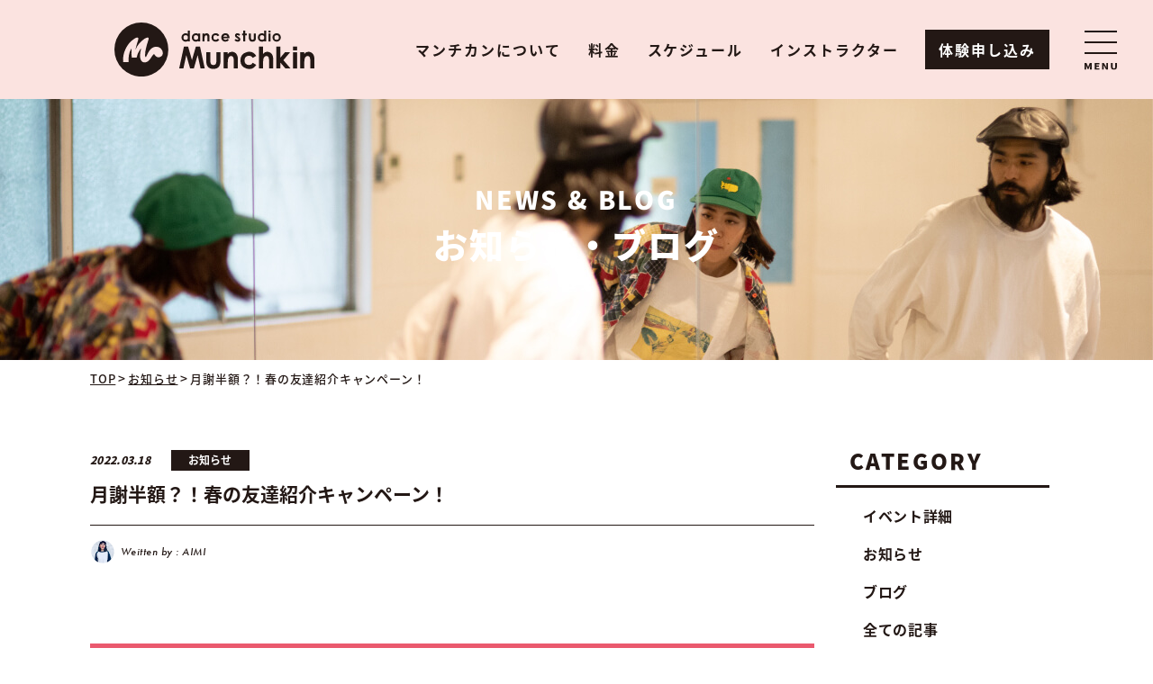

--- FILE ---
content_type: text/html; charset=UTF-8
request_url: https://dancestudiomunchkin.com/all/199/
body_size: 14411
content:
<!DOCTYPE html>
<html lang="ja">
<head>
    <meta charset="utf-8">
    <meta http-equiv="X-UA-Compatible" content="IE=edge">
    <meta name="viewport" content="width=device-width, initial-scale=1">
    <!-- HTML5 shim and Respond.js for IE8 support of HTML5 elements and media queries -->
    <!-- WARNING: Respond.js doesn't work if you view the page via file:// -->
    <!--[if lt IE 9]>
          <script src="https://oss.maxcdn.com/html5shiv/3.7.2/html5shiv.min.js"></script>
          <script src="https://oss.maxcdn.com/respond/1.4.2/respond.min.js"></script>
        <![endif]-->
    <title>月謝半額？！春の友達紹介キャンペーン！ | ダンススタジオマンチカン</title>

		<!-- All in One SEO 4.9.1.1 - aioseo.com -->
	<meta name="description" content="👉この春新しい事にチャレンジしたい‼︎ 新しい自分探しがしたい🌸🌸 そんな春には、、、 🔥友達紹" />
	<meta name="robots" content="max-image-preview:large" />
	<meta name="author" content="AIMI"/>
	<meta name="google-site-verification" content="-EmrCJZDpeWTobXNKZ6TXpXtf93qerVW8gGofCISEJ4" />
	<link rel="canonical" href="https://dancestudiomunchkin.com/all/199/" />
	<meta name="generator" content="All in One SEO (AIOSEO) 4.9.1.1" />

		<!-- Global site tag (gtag.js) - Google Analytics -->
<script async src="https://www.googletagmanager.com/gtag/js?id=G-11J9NL484C"></script>
<script>
 window.dataLayer = window.dataLayer || [];
 function gtag(){dataLayer.push(arguments);}
 gtag('js', new Date());

 gtag('config', 'G-11J9NL484C');
</script>
		<meta property="og:locale" content="ja_JP" />
		<meta property="og:site_name" content="ダンススタジオマンチカン | 長居・あべの・西田辺・玉造のダンススタジオ" />
		<meta property="og:type" content="article" />
		<meta property="og:title" content="月謝半額？！春の友達紹介キャンペーン！ | ダンススタジオマンチカン" />
		<meta property="og:description" content="👉この春新しい事にチャレンジしたい‼︎ 新しい自分探しがしたい🌸🌸 そんな春には、、、 🔥友達紹" />
		<meta property="og:url" content="https://dancestudiomunchkin.com/all/199/" />
		<meta property="og:image" content="https://dancestudiomunchkin.com/wp-content/uploads/2021/10/ogp.jpg" />
		<meta property="og:image:secure_url" content="https://dancestudiomunchkin.com/wp-content/uploads/2021/10/ogp.jpg" />
		<meta property="og:image:width" content="1200" />
		<meta property="og:image:height" content="630" />
		<meta property="article:published_time" content="2022-03-18T05:00:37+00:00" />
		<meta property="article:modified_time" content="2022-04-01T11:16:15+00:00" />
		<meta property="article:publisher" content="https://www.facebook.com/studiomunchkin/" />
		<meta name="twitter:card" content="summary" />
		<meta name="twitter:title" content="月謝半額？！春の友達紹介キャンペーン！ | ダンススタジオマンチカン" />
		<meta name="twitter:description" content="👉この春新しい事にチャレンジしたい‼︎ 新しい自分探しがしたい🌸🌸 そんな春には、、、 🔥友達紹" />
		<meta name="twitter:image" content="https://dancestudiomunchkin.com/wp-content/uploads/2021/10/tcard.jpg" />
		<script type="application/ld+json" class="aioseo-schema">
			{"@context":"https:\/\/schema.org","@graph":[{"@type":"BlogPosting","@id":"https:\/\/dancestudiomunchkin.com\/all\/199\/#blogposting","name":"\u6708\u8b1d\u534a\u984d\uff1f\uff01\u6625\u306e\u53cb\u9054\u7d39\u4ecb\u30ad\u30e3\u30f3\u30da\u30fc\u30f3\uff01 | \u30c0\u30f3\u30b9\u30b9\u30bf\u30b8\u30aa\u30de\u30f3\u30c1\u30ab\u30f3","headline":"\u6708\u8b1d\u534a\u984d\uff1f\uff01\u6625\u306e\u53cb\u9054\u7d39\u4ecb\u30ad\u30e3\u30f3\u30da\u30fc\u30f3\uff01","author":{"@id":"https:\/\/dancestudiomunchkin.com\/author\/aimi\/#author"},"publisher":{"@id":"https:\/\/dancestudiomunchkin.com\/#organization"},"image":{"@type":"ImageObject","url":"https:\/\/dancestudiomunchkin.com\/wp-content\/uploads\/2022\/03\/7F6699EF-2003-418D-A863-E2BED9777397.png","width":1080,"height":1080},"datePublished":"2022-03-18T14:00:37+09:00","dateModified":"2022-04-01T20:16:15+09:00","inLanguage":"ja","mainEntityOfPage":{"@id":"https:\/\/dancestudiomunchkin.com\/all\/199\/#webpage"},"isPartOf":{"@id":"https:\/\/dancestudiomunchkin.com\/all\/199\/#webpage"},"articleSection":"\u304a\u77e5\u3089\u305b, \u5168\u3066\u306e\u8a18\u4e8b"},{"@type":"BreadcrumbList","@id":"https:\/\/dancestudiomunchkin.com\/all\/199\/#breadcrumblist","itemListElement":[{"@type":"ListItem","@id":"https:\/\/dancestudiomunchkin.com#listItem","position":1,"name":"\u30db\u30fc\u30e0","item":"https:\/\/dancestudiomunchkin.com","nextItem":{"@type":"ListItem","@id":"https:\/\/dancestudiomunchkin.com#listItem","name":"\u6295\u7a3f"}},{"@type":"ListItem","@id":"https:\/\/dancestudiomunchkin.com#listItem","position":2,"name":"\u6295\u7a3f","item":"https:\/\/dancestudiomunchkin.com","nextItem":{"@type":"ListItem","@id":"https:\/\/dancestudiomunchkin.com\/category\/news\/#listItem","name":"\u304a\u77e5\u3089\u305b"},"previousItem":{"@type":"ListItem","@id":"https:\/\/dancestudiomunchkin.com#listItem","name":"\u30db\u30fc\u30e0"}},{"@type":"ListItem","@id":"https:\/\/dancestudiomunchkin.com\/category\/news\/#listItem","position":3,"name":"\u304a\u77e5\u3089\u305b","item":"https:\/\/dancestudiomunchkin.com\/category\/news\/","nextItem":{"@type":"ListItem","@id":"https:\/\/dancestudiomunchkin.com\/all\/199\/#listItem","name":"\u6708\u8b1d\u534a\u984d\uff1f\uff01\u6625\u306e\u53cb\u9054\u7d39\u4ecb\u30ad\u30e3\u30f3\u30da\u30fc\u30f3\uff01"},"previousItem":{"@type":"ListItem","@id":"https:\/\/dancestudiomunchkin.com#listItem","name":"\u6295\u7a3f"}},{"@type":"ListItem","@id":"https:\/\/dancestudiomunchkin.com\/all\/199\/#listItem","position":4,"name":"\u6708\u8b1d\u534a\u984d\uff1f\uff01\u6625\u306e\u53cb\u9054\u7d39\u4ecb\u30ad\u30e3\u30f3\u30da\u30fc\u30f3\uff01","previousItem":{"@type":"ListItem","@id":"https:\/\/dancestudiomunchkin.com\/category\/news\/#listItem","name":"\u304a\u77e5\u3089\u305b"}}]},{"@type":"Organization","@id":"https:\/\/dancestudiomunchkin.com\/#organization","name":"\u30c0\u30f3\u30b9\u30b9\u30bf\u30b8\u30aa\u30de\u30f3\u30c1\u30ab\u30f3","description":"\u9577\u5c45\u30fb\u3042\u3079\u306e\u30fb\u897f\u7530\u8fba\u30fb\u7389\u9020\u306e \u30c0\u30f3\u30b9\u30b9\u30bf\u30b8\u30aa\u30de\u30f3\u30c1\u30ab\u30f3 \u3067\u306f \u30d2\u30c3\u30d7\u30db\u30c3\u30d7\u30fb\u30d6\u30ec\u30a4\u30af\u30c0\u30f3\u30b9\u30fb\u30b8\u30e3\u30ba\u30d2\u30c3\u30d7\u30db\u30c3\u30d7\u30fb\u30d5\u30ea\u30fc\u30b9\u30bf\u30a4\u30eb\u306a\u3069\u306e\u30b9\u30c8\u30ea\u30fc\u30c8\u30c0\u30f3\u30b9\u30ec\u30c3\u30b9\u30f3\u3092\u5c55\u958b\uff01\u521d\u5fc3\u8005\u306e\u65b9\u304b\u3089\u5e7c\u5150\u30fb\u30ad\u30c3\u30ba\u30fb\u5927\u4eba\u5e74\u9f62\u554f\u308f\u305a\u697d\u3057\u304f\u30ec\u30c3\u30b9\u30f3\u4e2d\u3067\u3059\uff01","url":"https:\/\/dancestudiomunchkin.com\/","logo":{"@type":"ImageObject","url":"https:\/\/dancestudiomunchkin.com\/wp-content\/uploads\/2021\/10\/logo1.png","@id":"https:\/\/dancestudiomunchkin.com\/all\/199\/#organizationLogo","width":225,"height":225},"image":{"@id":"https:\/\/dancestudiomunchkin.com\/all\/199\/#organizationLogo"},"sameAs":["https:\/\/www.facebook.com\/studiomunchkin\/","https:\/\/www.instagram.com\/dancestudio_munchkin\/","https:\/\/www.youtube.com\/channel\/UCVy5Lt92OIrssknXTQYip-Q"]},{"@type":"Person","@id":"https:\/\/dancestudiomunchkin.com\/author\/aimi\/#author","url":"https:\/\/dancestudiomunchkin.com\/author\/aimi\/","name":"AIMI","image":{"@type":"ImageObject","@id":"https:\/\/dancestudiomunchkin.com\/all\/199\/#authorImage","url":"https:\/\/secure.gravatar.com\/avatar\/bac26970eba0557fb24bc8be2d511582d5addfeb466f27120a4b3279500d7448?s=96&d=mm&r=g","width":96,"height":96,"caption":"AIMI"}},{"@type":"WebPage","@id":"https:\/\/dancestudiomunchkin.com\/all\/199\/#webpage","url":"https:\/\/dancestudiomunchkin.com\/all\/199\/","name":"\u6708\u8b1d\u534a\u984d\uff1f\uff01\u6625\u306e\u53cb\u9054\u7d39\u4ecb\u30ad\u30e3\u30f3\u30da\u30fc\u30f3\uff01 | \u30c0\u30f3\u30b9\u30b9\u30bf\u30b8\u30aa\u30de\u30f3\u30c1\u30ab\u30f3","description":"\ud83d\udc49\u3053\u306e\u6625\u65b0\u3057\u3044\u4e8b\u306b\u30c1\u30e3\u30ec\u30f3\u30b8\u3057\u305f\u3044\u203c\ufe0e \u65b0\u3057\u3044\u81ea\u5206\u63a2\u3057\u304c\u3057\u305f\u3044\ud83c\udf38\ud83c\udf38 \u305d\u3093\u306a\u6625\u306b\u306f\u3001\u3001\u3001 \ud83d\udd25\u53cb\u9054\u7d39","inLanguage":"ja","isPartOf":{"@id":"https:\/\/dancestudiomunchkin.com\/#website"},"breadcrumb":{"@id":"https:\/\/dancestudiomunchkin.com\/all\/199\/#breadcrumblist"},"author":{"@id":"https:\/\/dancestudiomunchkin.com\/author\/aimi\/#author"},"creator":{"@id":"https:\/\/dancestudiomunchkin.com\/author\/aimi\/#author"},"image":{"@type":"ImageObject","url":"https:\/\/dancestudiomunchkin.com\/wp-content\/uploads\/2022\/03\/7F6699EF-2003-418D-A863-E2BED9777397.png","@id":"https:\/\/dancestudiomunchkin.com\/all\/199\/#mainImage","width":1080,"height":1080},"primaryImageOfPage":{"@id":"https:\/\/dancestudiomunchkin.com\/all\/199\/#mainImage"},"datePublished":"2022-03-18T14:00:37+09:00","dateModified":"2022-04-01T20:16:15+09:00"},{"@type":"WebSite","@id":"https:\/\/dancestudiomunchkin.com\/#website","url":"https:\/\/dancestudiomunchkin.com\/","name":"\u30c0\u30f3\u30b9\u30b9\u30bf\u30b8\u30aa\u30de\u30f3\u30c1\u30ab\u30f3 | \u9577\u5c45\u30fb\u3042\u3079\u306e\u30fb\u897f\u7530\u8fba\u30fb\u7389\u9020\u306e\u30c0\u30f3\u30b9\u30b9\u30bf\u30b8\u30aa","description":"\u9577\u5c45\u30fb\u3042\u3079\u306e\u30fb\u897f\u7530\u8fba\u30fb\u7389\u9020\u306e\u30c0\u30f3\u30b9\u30b9\u30bf\u30b8\u30aa","inLanguage":"ja","publisher":{"@id":"https:\/\/dancestudiomunchkin.com\/#organization"}}]}
		</script>
		<!-- All in One SEO -->

<link rel='dns-prefetch' href='//cdnjs.cloudflare.com' />
<link rel='dns-prefetch' href='//code.jquery.com' />
<link rel='dns-prefetch' href='//maxcdn.bootstrapcdn.com' />
<link rel="alternate" type="application/rss+xml" title="ダンススタジオマンチカン &raquo; 月謝半額？！春の友達紹介キャンペーン！ のコメントのフィード" href="https://dancestudiomunchkin.com/all/199/feed/" />
<link rel="alternate" title="oEmbed (JSON)" type="application/json+oembed" href="https://dancestudiomunchkin.com/wp-json/oembed/1.0/embed?url=https%3A%2F%2Fdancestudiomunchkin.com%2Fall%2F199%2F" />
<link rel="alternate" title="oEmbed (XML)" type="text/xml+oembed" href="https://dancestudiomunchkin.com/wp-json/oembed/1.0/embed?url=https%3A%2F%2Fdancestudiomunchkin.com%2Fall%2F199%2F&#038;format=xml" />
<style id='wp-img-auto-sizes-contain-inline-css' type='text/css'>
img:is([sizes=auto i],[sizes^="auto," i]){contain-intrinsic-size:3000px 1500px}
/*# sourceURL=wp-img-auto-sizes-contain-inline-css */
</style>
<style id='wp-emoji-styles-inline-css' type='text/css'>

	img.wp-smiley, img.emoji {
		display: inline !important;
		border: none !important;
		box-shadow: none !important;
		height: 1em !important;
		width: 1em !important;
		margin: 0 0.07em !important;
		vertical-align: -0.1em !important;
		background: none !important;
		padding: 0 !important;
	}
/*# sourceURL=wp-emoji-styles-inline-css */
</style>
<style id='wp-block-library-inline-css' type='text/css'>
:root{--wp-block-synced-color:#7a00df;--wp-block-synced-color--rgb:122,0,223;--wp-bound-block-color:var(--wp-block-synced-color);--wp-editor-canvas-background:#ddd;--wp-admin-theme-color:#007cba;--wp-admin-theme-color--rgb:0,124,186;--wp-admin-theme-color-darker-10:#006ba1;--wp-admin-theme-color-darker-10--rgb:0,107,160.5;--wp-admin-theme-color-darker-20:#005a87;--wp-admin-theme-color-darker-20--rgb:0,90,135;--wp-admin-border-width-focus:2px}@media (min-resolution:192dpi){:root{--wp-admin-border-width-focus:1.5px}}.wp-element-button{cursor:pointer}:root .has-very-light-gray-background-color{background-color:#eee}:root .has-very-dark-gray-background-color{background-color:#313131}:root .has-very-light-gray-color{color:#eee}:root .has-very-dark-gray-color{color:#313131}:root .has-vivid-green-cyan-to-vivid-cyan-blue-gradient-background{background:linear-gradient(135deg,#00d084,#0693e3)}:root .has-purple-crush-gradient-background{background:linear-gradient(135deg,#34e2e4,#4721fb 50%,#ab1dfe)}:root .has-hazy-dawn-gradient-background{background:linear-gradient(135deg,#faaca8,#dad0ec)}:root .has-subdued-olive-gradient-background{background:linear-gradient(135deg,#fafae1,#67a671)}:root .has-atomic-cream-gradient-background{background:linear-gradient(135deg,#fdd79a,#004a59)}:root .has-nightshade-gradient-background{background:linear-gradient(135deg,#330968,#31cdcf)}:root .has-midnight-gradient-background{background:linear-gradient(135deg,#020381,#2874fc)}:root{--wp--preset--font-size--normal:16px;--wp--preset--font-size--huge:42px}.has-regular-font-size{font-size:1em}.has-larger-font-size{font-size:2.625em}.has-normal-font-size{font-size:var(--wp--preset--font-size--normal)}.has-huge-font-size{font-size:var(--wp--preset--font-size--huge)}.has-text-align-center{text-align:center}.has-text-align-left{text-align:left}.has-text-align-right{text-align:right}.has-fit-text{white-space:nowrap!important}#end-resizable-editor-section{display:none}.aligncenter{clear:both}.items-justified-left{justify-content:flex-start}.items-justified-center{justify-content:center}.items-justified-right{justify-content:flex-end}.items-justified-space-between{justify-content:space-between}.screen-reader-text{border:0;clip-path:inset(50%);height:1px;margin:-1px;overflow:hidden;padding:0;position:absolute;width:1px;word-wrap:normal!important}.screen-reader-text:focus{background-color:#ddd;clip-path:none;color:#444;display:block;font-size:1em;height:auto;left:5px;line-height:normal;padding:15px 23px 14px;text-decoration:none;top:5px;width:auto;z-index:100000}html :where(.has-border-color){border-style:solid}html :where([style*=border-top-color]){border-top-style:solid}html :where([style*=border-right-color]){border-right-style:solid}html :where([style*=border-bottom-color]){border-bottom-style:solid}html :where([style*=border-left-color]){border-left-style:solid}html :where([style*=border-width]){border-style:solid}html :where([style*=border-top-width]){border-top-style:solid}html :where([style*=border-right-width]){border-right-style:solid}html :where([style*=border-bottom-width]){border-bottom-style:solid}html :where([style*=border-left-width]){border-left-style:solid}html :where(img[class*=wp-image-]){height:auto;max-width:100%}:where(figure){margin:0 0 1em}html :where(.is-position-sticky){--wp-admin--admin-bar--position-offset:var(--wp-admin--admin-bar--height,0px)}@media screen and (max-width:600px){html :where(.is-position-sticky){--wp-admin--admin-bar--position-offset:0px}}

/*# sourceURL=wp-block-library-inline-css */
</style><style id='global-styles-inline-css' type='text/css'>
:root{--wp--preset--aspect-ratio--square: 1;--wp--preset--aspect-ratio--4-3: 4/3;--wp--preset--aspect-ratio--3-4: 3/4;--wp--preset--aspect-ratio--3-2: 3/2;--wp--preset--aspect-ratio--2-3: 2/3;--wp--preset--aspect-ratio--16-9: 16/9;--wp--preset--aspect-ratio--9-16: 9/16;--wp--preset--color--black: #000000;--wp--preset--color--cyan-bluish-gray: #abb8c3;--wp--preset--color--white: #ffffff;--wp--preset--color--pale-pink: #f78da7;--wp--preset--color--vivid-red: #cf2e2e;--wp--preset--color--luminous-vivid-orange: #ff6900;--wp--preset--color--luminous-vivid-amber: #fcb900;--wp--preset--color--light-green-cyan: #7bdcb5;--wp--preset--color--vivid-green-cyan: #00d084;--wp--preset--color--pale-cyan-blue: #8ed1fc;--wp--preset--color--vivid-cyan-blue: #0693e3;--wp--preset--color--vivid-purple: #9b51e0;--wp--preset--gradient--vivid-cyan-blue-to-vivid-purple: linear-gradient(135deg,rgb(6,147,227) 0%,rgb(155,81,224) 100%);--wp--preset--gradient--light-green-cyan-to-vivid-green-cyan: linear-gradient(135deg,rgb(122,220,180) 0%,rgb(0,208,130) 100%);--wp--preset--gradient--luminous-vivid-amber-to-luminous-vivid-orange: linear-gradient(135deg,rgb(252,185,0) 0%,rgb(255,105,0) 100%);--wp--preset--gradient--luminous-vivid-orange-to-vivid-red: linear-gradient(135deg,rgb(255,105,0) 0%,rgb(207,46,46) 100%);--wp--preset--gradient--very-light-gray-to-cyan-bluish-gray: linear-gradient(135deg,rgb(238,238,238) 0%,rgb(169,184,195) 100%);--wp--preset--gradient--cool-to-warm-spectrum: linear-gradient(135deg,rgb(74,234,220) 0%,rgb(151,120,209) 20%,rgb(207,42,186) 40%,rgb(238,44,130) 60%,rgb(251,105,98) 80%,rgb(254,248,76) 100%);--wp--preset--gradient--blush-light-purple: linear-gradient(135deg,rgb(255,206,236) 0%,rgb(152,150,240) 100%);--wp--preset--gradient--blush-bordeaux: linear-gradient(135deg,rgb(254,205,165) 0%,rgb(254,45,45) 50%,rgb(107,0,62) 100%);--wp--preset--gradient--luminous-dusk: linear-gradient(135deg,rgb(255,203,112) 0%,rgb(199,81,192) 50%,rgb(65,88,208) 100%);--wp--preset--gradient--pale-ocean: linear-gradient(135deg,rgb(255,245,203) 0%,rgb(182,227,212) 50%,rgb(51,167,181) 100%);--wp--preset--gradient--electric-grass: linear-gradient(135deg,rgb(202,248,128) 0%,rgb(113,206,126) 100%);--wp--preset--gradient--midnight: linear-gradient(135deg,rgb(2,3,129) 0%,rgb(40,116,252) 100%);--wp--preset--font-size--small: 13px;--wp--preset--font-size--medium: 20px;--wp--preset--font-size--large: 36px;--wp--preset--font-size--x-large: 42px;--wp--preset--spacing--20: 0.44rem;--wp--preset--spacing--30: 0.67rem;--wp--preset--spacing--40: 1rem;--wp--preset--spacing--50: 1.5rem;--wp--preset--spacing--60: 2.25rem;--wp--preset--spacing--70: 3.38rem;--wp--preset--spacing--80: 5.06rem;--wp--preset--shadow--natural: 6px 6px 9px rgba(0, 0, 0, 0.2);--wp--preset--shadow--deep: 12px 12px 50px rgba(0, 0, 0, 0.4);--wp--preset--shadow--sharp: 6px 6px 0px rgba(0, 0, 0, 0.2);--wp--preset--shadow--outlined: 6px 6px 0px -3px rgb(255, 255, 255), 6px 6px rgb(0, 0, 0);--wp--preset--shadow--crisp: 6px 6px 0px rgb(0, 0, 0);}:where(.is-layout-flex){gap: 0.5em;}:where(.is-layout-grid){gap: 0.5em;}body .is-layout-flex{display: flex;}.is-layout-flex{flex-wrap: wrap;align-items: center;}.is-layout-flex > :is(*, div){margin: 0;}body .is-layout-grid{display: grid;}.is-layout-grid > :is(*, div){margin: 0;}:where(.wp-block-columns.is-layout-flex){gap: 2em;}:where(.wp-block-columns.is-layout-grid){gap: 2em;}:where(.wp-block-post-template.is-layout-flex){gap: 1.25em;}:where(.wp-block-post-template.is-layout-grid){gap: 1.25em;}.has-black-color{color: var(--wp--preset--color--black) !important;}.has-cyan-bluish-gray-color{color: var(--wp--preset--color--cyan-bluish-gray) !important;}.has-white-color{color: var(--wp--preset--color--white) !important;}.has-pale-pink-color{color: var(--wp--preset--color--pale-pink) !important;}.has-vivid-red-color{color: var(--wp--preset--color--vivid-red) !important;}.has-luminous-vivid-orange-color{color: var(--wp--preset--color--luminous-vivid-orange) !important;}.has-luminous-vivid-amber-color{color: var(--wp--preset--color--luminous-vivid-amber) !important;}.has-light-green-cyan-color{color: var(--wp--preset--color--light-green-cyan) !important;}.has-vivid-green-cyan-color{color: var(--wp--preset--color--vivid-green-cyan) !important;}.has-pale-cyan-blue-color{color: var(--wp--preset--color--pale-cyan-blue) !important;}.has-vivid-cyan-blue-color{color: var(--wp--preset--color--vivid-cyan-blue) !important;}.has-vivid-purple-color{color: var(--wp--preset--color--vivid-purple) !important;}.has-black-background-color{background-color: var(--wp--preset--color--black) !important;}.has-cyan-bluish-gray-background-color{background-color: var(--wp--preset--color--cyan-bluish-gray) !important;}.has-white-background-color{background-color: var(--wp--preset--color--white) !important;}.has-pale-pink-background-color{background-color: var(--wp--preset--color--pale-pink) !important;}.has-vivid-red-background-color{background-color: var(--wp--preset--color--vivid-red) !important;}.has-luminous-vivid-orange-background-color{background-color: var(--wp--preset--color--luminous-vivid-orange) !important;}.has-luminous-vivid-amber-background-color{background-color: var(--wp--preset--color--luminous-vivid-amber) !important;}.has-light-green-cyan-background-color{background-color: var(--wp--preset--color--light-green-cyan) !important;}.has-vivid-green-cyan-background-color{background-color: var(--wp--preset--color--vivid-green-cyan) !important;}.has-pale-cyan-blue-background-color{background-color: var(--wp--preset--color--pale-cyan-blue) !important;}.has-vivid-cyan-blue-background-color{background-color: var(--wp--preset--color--vivid-cyan-blue) !important;}.has-vivid-purple-background-color{background-color: var(--wp--preset--color--vivid-purple) !important;}.has-black-border-color{border-color: var(--wp--preset--color--black) !important;}.has-cyan-bluish-gray-border-color{border-color: var(--wp--preset--color--cyan-bluish-gray) !important;}.has-white-border-color{border-color: var(--wp--preset--color--white) !important;}.has-pale-pink-border-color{border-color: var(--wp--preset--color--pale-pink) !important;}.has-vivid-red-border-color{border-color: var(--wp--preset--color--vivid-red) !important;}.has-luminous-vivid-orange-border-color{border-color: var(--wp--preset--color--luminous-vivid-orange) !important;}.has-luminous-vivid-amber-border-color{border-color: var(--wp--preset--color--luminous-vivid-amber) !important;}.has-light-green-cyan-border-color{border-color: var(--wp--preset--color--light-green-cyan) !important;}.has-vivid-green-cyan-border-color{border-color: var(--wp--preset--color--vivid-green-cyan) !important;}.has-pale-cyan-blue-border-color{border-color: var(--wp--preset--color--pale-cyan-blue) !important;}.has-vivid-cyan-blue-border-color{border-color: var(--wp--preset--color--vivid-cyan-blue) !important;}.has-vivid-purple-border-color{border-color: var(--wp--preset--color--vivid-purple) !important;}.has-vivid-cyan-blue-to-vivid-purple-gradient-background{background: var(--wp--preset--gradient--vivid-cyan-blue-to-vivid-purple) !important;}.has-light-green-cyan-to-vivid-green-cyan-gradient-background{background: var(--wp--preset--gradient--light-green-cyan-to-vivid-green-cyan) !important;}.has-luminous-vivid-amber-to-luminous-vivid-orange-gradient-background{background: var(--wp--preset--gradient--luminous-vivid-amber-to-luminous-vivid-orange) !important;}.has-luminous-vivid-orange-to-vivid-red-gradient-background{background: var(--wp--preset--gradient--luminous-vivid-orange-to-vivid-red) !important;}.has-very-light-gray-to-cyan-bluish-gray-gradient-background{background: var(--wp--preset--gradient--very-light-gray-to-cyan-bluish-gray) !important;}.has-cool-to-warm-spectrum-gradient-background{background: var(--wp--preset--gradient--cool-to-warm-spectrum) !important;}.has-blush-light-purple-gradient-background{background: var(--wp--preset--gradient--blush-light-purple) !important;}.has-blush-bordeaux-gradient-background{background: var(--wp--preset--gradient--blush-bordeaux) !important;}.has-luminous-dusk-gradient-background{background: var(--wp--preset--gradient--luminous-dusk) !important;}.has-pale-ocean-gradient-background{background: var(--wp--preset--gradient--pale-ocean) !important;}.has-electric-grass-gradient-background{background: var(--wp--preset--gradient--electric-grass) !important;}.has-midnight-gradient-background{background: var(--wp--preset--gradient--midnight) !important;}.has-small-font-size{font-size: var(--wp--preset--font-size--small) !important;}.has-medium-font-size{font-size: var(--wp--preset--font-size--medium) !important;}.has-large-font-size{font-size: var(--wp--preset--font-size--large) !important;}.has-x-large-font-size{font-size: var(--wp--preset--font-size--x-large) !important;}
/*# sourceURL=global-styles-inline-css */
</style>

<style id='classic-theme-styles-inline-css' type='text/css'>
/*! This file is auto-generated */
.wp-block-button__link{color:#fff;background-color:#32373c;border-radius:9999px;box-shadow:none;text-decoration:none;padding:calc(.667em + 2px) calc(1.333em + 2px);font-size:1.125em}.wp-block-file__button{background:#32373c;color:#fff;text-decoration:none}
/*# sourceURL=/wp-includes/css/classic-themes.min.css */
</style>
<link rel='stylesheet' id='contact-form-7-css' href='https://dancestudiomunchkin.com/wp-content/plugins/contact-form-7/includes/css/styles.css?ver=6.1.3' type='text/css' media='all' />
<link rel='stylesheet' id='jquery-ui_css-css' href='//code.jquery.com/ui/1.12.1/themes/smoothness/jquery-ui.css?ver=1.0.0' type='text/css' media='all' />
<link rel='stylesheet' id='slick_css-css' href='https://dancestudiomunchkin.com/wp-content/themes/munchkin/css/slick.css?ver=1.0.0' type='text/css' media='all' />
<link rel='stylesheet' id='slick-theme_css-css' href='https://dancestudiomunchkin.com/wp-content/themes/munchkin/css/slick-theme.css?ver=1.0.0' type='text/css' media='all' />
<link rel='stylesheet' id='common_css-css' href='https://dancestudiomunchkin.com/wp-content/themes/munchkin/css/common.css?ver=1.0.0' type='text/css' media='all' />
<link rel='stylesheet' id='font-awseme-css' href='//maxcdn.bootstrapcdn.com/font-awesome/4.6.3/css/font-awesome.min.css?ver=1.0.0' type='text/css' media='all' />
<link rel='stylesheet' id='theme_style-css' href='https://dancestudiomunchkin.com/wp-content/themes/munchkin/style.css?ver=1.0.0' type='text/css' media='all' />
<link rel='stylesheet' id='wp-pagenavi-css' href='https://dancestudiomunchkin.com/wp-content/plugins/wp-pagenavi/pagenavi-css.css?ver=2.70' type='text/css' media='all' />
<link rel='stylesheet' id='cf7cf-style-css' href='https://dancestudiomunchkin.com/wp-content/plugins/cf7-conditional-fields/style.css?ver=2.6.6' type='text/css' media='all' />
<link rel='stylesheet' id='jquery-ui-smoothness-css' href='https://dancestudiomunchkin.com/wp-content/plugins/contact-form-7/includes/js/jquery-ui/themes/smoothness/jquery-ui.min.css?ver=1.12.1' type='text/css' media='screen' />
<script type="text/javascript" src="//ajax.googleapis.com/ajax/libs/jquery/3.3.1/jquery.min.js?ver=6.9" id="jquery-js"></script>
<script type="text/javascript" src="https://dancestudiomunchkin.com/wp-content/themes/munchkin/js/jquery.easing.1.3.js?ver=1" id="smooth_scroll-js"></script>
<script type="text/javascript" src="//cdnjs.cloudflare.com/ajax/libs/iScroll/5.1.3/iscroll.js?ver=1" id="iscroll_js-js"></script>
<script type="text/javascript" src="https://dancestudiomunchkin.com/wp-content/themes/munchkin/js/slick.js?ver=1" id="slick_js-js"></script>
<script type="text/javascript" src="https://dancestudiomunchkin.com/wp-content/themes/munchkin/js/jquery.matchHeight.js?ver=1" id="matchHeight_js-js"></script>
<script type="text/javascript" src="https://dancestudiomunchkin.com/wp-content/themes/munchkin/js/yubinbango.js?ver=1" id="yubinbango-js"></script>
<script type="text/javascript" src="https://dancestudiomunchkin.com/wp-content/themes/munchkin/js/nav.js?ver=1" id="navi-js"></script>
<script type="text/javascript" src="https://dancestudiomunchkin.com/wp-content/themes/munchkin/js/common.js?ver=1" id="common_js-js"></script>
<link rel="https://api.w.org/" href="https://dancestudiomunchkin.com/wp-json/" /><link rel="alternate" title="JSON" type="application/json" href="https://dancestudiomunchkin.com/wp-json/wp/v2/posts/199" /><link rel="EditURI" type="application/rsd+xml" title="RSD" href="https://dancestudiomunchkin.com/xmlrpc.php?rsd" />
<meta name="generator" content="WordPress 6.9" />
<link rel='shortlink' href='https://dancestudiomunchkin.com/?p=199' />
<link rel="apple-touch-icon" sizes="180x180" href="/wp-content/uploads/fbrfg/apple-touch-icon.png">
<link rel="icon" type="image/png" sizes="32x32" href="/wp-content/uploads/fbrfg/favicon-32x32.png">
<link rel="icon" type="image/png" sizes="16x16" href="/wp-content/uploads/fbrfg/favicon-16x16.png">
<link rel="manifest" href="/wp-content/uploads/fbrfg/site.webmanifest">
<link rel="mask-icon" href="/wp-content/uploads/fbrfg/safari-pinned-tab.svg" color="#231815">
<link rel="shortcut icon" href="/wp-content/uploads/fbrfg/favicon.ico">
<meta name="apple-mobile-web-app-title" content="Munchkin">
<meta name="application-name" content="Munchkin">
<meta name="msapplication-TileColor" content="#231815">
<meta name="msapplication-config" content="/wp-content/uploads/fbrfg/browserconfig.xml">
<meta name="theme-color" content="#ffffff"></head>

<body>

<div class="wrap">

  <header id="header" class="header">

    <div class="d-xs-none d-l-block">
      <div id="header" class="header--pc">

	<h1 class="logo img-fluid">
		<a href="https://dancestudiomunchkin.com/">
			<img src="https://dancestudiomunchkin.com/wp-content/themes/munchkin/img/logo.svg" alt="ダンススタジオマンチカン dance studio Munchkin">
		</a>
	</h1>

	<div class="gnav-bg">
		<div class="gnav-fbg"></div>
		<div class="gnav-ibg"></div>
	</div>

	<div class="pagetop header-height">
		<div class="header-height">
			<div class="header-height">
				<div class="header-height">
					<ul id="gnav">
						<li class="about">
              <p><a href="#">マンチカンについて</a></p>
							<div class="gnav-pulldown-menu container">
								<div class="inner">
                  <div class="row">
										<div class="col-s-3 hov">
											<a href="https://dancestudiomunchkin.com/munchkin">
												<div class="img-fluid">
													<img src="https://dancestudiomunchkin.com/wp-content/themes/munchkin/img/gnav-pc-about.jpg" srcset="https://dancestudiomunchkin.com/wp-content/themes/munchkin/img/gnav-pc-about.jpg 1x, https://dancestudiomunchkin.com/wp-content/themes/munchkin/img/gnav-pc-about@2x.jpg 2x" alt="">
												</div>
												<div class="ttl">マンチカンについて</div>
											</a>
										</div>
										<div class="col-s-3 hov">
											<a href="https://dancestudiomunchkin.com/beginner">
												<div class="img-fluid">
													<img src="https://dancestudiomunchkin.com/wp-content/themes/munchkin/img/gnav-pc-beginner.jpg" srcset="https://dancestudiomunchkin.com/wp-content/themes/munchkin/img/gnav-pc-beginner.jpg 1x, https://dancestudiomunchkin.com/wp-content/themes/munchkin/img/gnav-pc-beginner@2x.jpg 2x" alt="">
												</div>
												<div class="ttl">初心者の方へ</div>
											</a>
										</div>
										<div class="col-s-3 hov">
											<a href="https://dancestudiomunchkin.com/genre">
												<div class="img-fluid">
													<img src="https://dancestudiomunchkin.com/wp-content/themes/munchkin/img/gnav-pc-genre.jpg" srcset="https://dancestudiomunchkin.com/wp-content/themes/munchkin/img/gnav-pc-genre.jpg 1x, https://dancestudiomunchkin.com/wp-content/themes/munchkin/img/gnav-pc-genre@2x.jpg 2x" alt="">
												</div>
												<div class="ttl">ジャンル説明</div>
											</a>
										</div>
										<div class="col-s-3 hov">
											<a href="https://dancestudiomunchkin.com/faq">
												<div class="img-fluid">
													<img src="https://dancestudiomunchkin.com/wp-content/themes/munchkin/img/gnav-pc-faq.jpg" srcset="https://dancestudiomunchkin.com/wp-content/themes/munchkin/img/gnav-pc-faq.jpg 1x, https://dancestudiomunchkin.com/wp-content/themes/munchkin/img/gnav-pc-faq@2x.jpg 2x" alt="">
												</div>
												<div class="ttl">よくある質問</div>
											</a>
										</div>
										<div class="col-s-3 hov mt-xs-40">
											<a href="https://dancestudiomunchkin.com/flow">
												<div class="img-fluid">
													<img src="https://dancestudiomunchkin.com/wp-content/themes/munchkin/img/gnav-pc-flow.jpg" srcset="https://dancestudiomunchkin.com/wp-content/themes/munchkin/img/gnav-pc-flow.jpg 1x, https://dancestudiomunchkin.com/wp-content/themes/munchkin/img/gnav-pc-flow@2x.jpg 2x" alt="">
												</div>
												<div class="ttl">入会の流れ</div>
											</a>
										</div>
										<div class="col-s-3 hov mt-xs-40">
											<a href="https://dancestudiomunchkin.com/voice">
												<div class="img-fluid">
													<img src="https://dancestudiomunchkin.com/wp-content/themes/munchkin/img/gnav-pc-voice.jpg" srcset="https://dancestudiomunchkin.com/wp-content/themes/munchkin/img/gnav-pc-voice.jpg 1x, https://dancestudiomunchkin.com/wp-content/themes/munchkin/img/gnav-pc-voice@2x.jpg 2x" alt="">
												</div>
												<div class="ttl">生徒の声</div>
											</a>
										</div>
										<!-- <div class="col-s-3 hov mt-xs-40">
											<a href="https://dancestudiomunchkin.com/online">
												<div class="img-fluid">
													<img src="https://dancestudiomunchkin.com/wp-content/themes/munchkin/img/gnav-pc-online.jpg" srcset="https://dancestudiomunchkin.com/wp-content/themes/munchkin/img/gnav-pc-online.jpg 1x, https://dancestudiomunchkin.com/wp-content/themes/munchkin/img/gnav-pc-online@2x.jpg 2x" alt="">
												</div>
												<div class="ttl">オンライレッスン</div>
											</a>
										</div> -->
										<div class="col-s-3 hov mt-xs-40">
											<a href="https://dancestudiomunchkin.com/contact">
												<div class="img-fluid">
													<img src="https://dancestudiomunchkin.com/wp-content/themes/munchkin/img/gnav-pc-contact.jpg" srcset="https://dancestudiomunchkin.com/wp-content/themes/munchkin/img/gnav-pc-contact.jpg 1x, https://dancestudiomunchkin.com/wp-content/themes/munchkin/img/gnav-pc-contact@2x.jpg 2x" alt="">
												</div>
												<div class="ttl">お問い合わせ</div>
											</a>
										</div>
                  </div>
								</div>
							</div>
						</li>
            <li class="news no-pulldown">
							<p><a href="https://dancestudiomunchkin.com/price">料金</a></p>
						</li>
            <li class="news no-pulldown">
							<p><a href="https://dancestudiomunchkin.com/schedule">スケジュール</a></p>
						</li>
            <li class="news no-pulldown">
							<p><a href="https://dancestudiomunchkin.com/instructor">インストラクター</a></p>
						</li>
            <!-- <li class="instructor">
							<p><a href="#">インストラクター</a></p>
							<div class="gnav-pulldown-menu container">
								<div class="inner">
                  <div class="row">
										<div class="col-s-2 hov">
											<a href="https://dancestudiomunchkin.com/instructor/aimi">
												<div class="img-fluid">
													<img src="https://dancestudiomunchkin.com/wp-content/themes/munchkin/img/gnav-pc-instructor-aimi.jpg" srcset="https://dancestudiomunchkin.com/wp-content/themes/munchkin/img/gnav-pc-instructor-aimi.jpg 1x, https://dancestudiomunchkin.com/wp-content/themes/munchkin/img/gnav-pc-instructor-aimi@2x.jpg 2x" alt="">
												</div>
												<div class="ttl">AIMI</div>
											</a>
										</div>
										<div class="col-s-2 hov">
											<a href="https://dancestudiomunchkin.com/instructor/wataboo">
												<div class="img-fluid">
													<img src="https://dancestudiomunchkin.com/wp-content/themes/munchkin/img/gnav-pc-instructor-wataboo.jpg" srcset="https://dancestudiomunchkin.com/wp-content/themes/munchkin/img/gnav-pc-instructor-wataboo.jpg 1x, https://dancestudiomunchkin.com/wp-content/themes/munchkin/img/gnav-pc-instructor-wataboo@2x.jpg 2x" alt="">
												</div>
												<div class="ttl">WATABOO</div>
											</a>
										</div>
										<div class="col-s-2 hov">
											<a href="https://dancestudiomunchkin.com/instructor/maoo">
												<div class="img-fluid">
													<img src="https://dancestudiomunchkin.com/wp-content/themes/munchkin/img/gnav-pc-instructor-maoo.jpg" srcset="https://dancestudiomunchkin.com/wp-content/themes/munchkin/img/gnav-pc-instructor-maoo.jpg 1x, https://dancestudiomunchkin.com/wp-content/themes/munchkin/img/gnav-pc-instructor-maoo@2x.jpg 2x" alt="">
												</div>
												<div class="ttl">MAOO</div>
											</a>
										</div>
										<div class="col-s-2 hov">
											<a href="https://dancestudiomunchkin.com/instructor/maki">
												<div class="img-fluid">
													<img src="https://dancestudiomunchkin.com/wp-content/themes/munchkin/img/gnav-pc-instructor-maki.jpg" srcset="https://dancestudiomunchkin.com/wp-content/themes/munchkin/img/gnav-pc-instructor-maki.jpg 1x, https://dancestudiomunchkin.com/wp-content/themes/munchkin/img/gnav-pc-instructor-maki@2x.jpg 2x" alt="">
												</div>
												<div class="ttl">MAKI</div>
											</a>
										</div>
										<div class="col-s-2 hov">
											<a href="https://dancestudiomunchkin.com/instructor/maho">
												<div class="img-fluid">
													<img src="https://dancestudiomunchkin.com/wp-content/themes/munchkin/img/gnav-pc-instructor-maho.jpg" srcset="https://dancestudiomunchkin.com/wp-content/themes/munchkin/img/gnav-pc-instructor-maho.jpg 1x, https://dancestudiomunchkin.com/wp-content/themes/munchkin/img/gnav-pc-instructor-maho@2x.jpg 2x" alt="">
												</div>
												<div class="ttl">MAHO</div>
											</a>
										</div>
										<div class="col-s-2 hov">
											<a href="https://dancestudiomunchkin.com/instructor/ami">
												<div class="img-fluid">
													<img src="https://dancestudiomunchkin.com/wp-content/themes/munchkin/img/gnav-pc-instructor-ami.jpg" srcset="https://dancestudiomunchkin.com/wp-content/themes/munchkin/img/gnav-pc-instructor-ami.jpg 1x, https://dancestudiomunchkin.com/wp-content/themes/munchkin/img/gnav-pc-instructor-ami@2x.jpg 2x" alt="">
												</div>
												<div class="ttl">AMI</div>
											</a>
										</div>
										<div class="col-s-2 hov mt-xs-40">
											<a href="https://dancestudiomunchkin.com/instructor/hayate">
												<div class="img-fluid">
													<img src="https://dancestudiomunchkin.com/wp-content/themes/munchkin/img/gnav-pc-instructor-hayate.jpg" srcset="https://dancestudiomunchkin.com/wp-content/themes/munchkin/img/gnav-pc-instructor-hayate.jpg 1x, https://dancestudiomunchkin.com/wp-content/themes/munchkin/img/gnav-pc-instructor-hayate@2x.jpg 2x" alt="">
												</div>
												<div class="ttl">HAYATE</div>
											</a>
										</div>
										<div class="col-s-2 hov mt-xs-40">
											<a href="https://dancestudiomunchkin.com/instructor/mine">
												<div class="img-fluid">
													<img src="https://dancestudiomunchkin.com/wp-content/themes/munchkin/img/gnav-pc-instructor-mine.jpg" srcset="https://dancestudiomunchkin.com/wp-content/themes/munchkin/img/gnav-pc-instructor-mine.jpg 1x, https://dancestudiomunchkin.com/wp-content/themes/munchkin/img/gnav-pc-instructor-mine@2x.jpg 2x" alt="">
												</div>
												<div class="ttl">Mine</div>
											</a>
										</div>
										<div class="col-s-2 hov mt-xs-40">
											<a href="https://dancestudiomunchkin.com/instructor/hinano">
												<div class="img-fluid">
													<img src="https://dancestudiomunchkin.com/wp-content/themes/munchkin/img/gnav-pc-instructor-hinano.jpg" srcset="https://dancestudiomunchkin.com/wp-content/themes/munchkin/img/gnav-pc-instructor-hinano.jpg 1x, https://dancestudiomunchkin.com/wp-content/themes/munchkin/img/gnav-pc-instructor-hinano@2x.jpg 2x" alt="">
												</div>
												<div class="ttl">HINANO</div>
											</a>
										</div>
										<div class="col-s-2 hov mt-xs-40">
											<a href="https://dancestudiomunchkin.com/instructor/momona">
												<div class="img-fluid">
													<img src="https://dancestudiomunchkin.com/wp-content/themes/munchkin/img/gnav-pc-instructor-momona.jpg" srcset="https://dancestudiomunchkin.com/wp-content/themes/munchkin/img/gnav-pc-instructor-momona.jpg 1x, https://dancestudiomunchkin.com/wp-content/themes/munchkin/img/gnav-pc-instructor-momona@2x.jpg 2x" alt="">
												</div>
												<div class="ttl">MOMONA</div>
											</a>
										</div>
                    <div class="col-s-2 hov mt-xs-40">
											<a href="https://dancestudiomunchkin.com/instructor/kano">
												<div class="img-fluid">
													<img src="https://dancestudiomunchkin.com/wp-content/themes/munchkin/img/gnav-pc-instructor-kano.jpg" srcset="https://dancestudiomunchkin.com/wp-content/themes/munchkin/img/gnav-pc-instructor-kano.jpg 1x, https://dancestudiomunchkin.com/wp-content/themes/munchkin/img/gnav-pc-instructor-kano@2x.jpg 2x" alt="">
												</div>
												<div class="ttl">Kano</div>
											</a>
										</div>
                    <div class="col-s-2 hov mt-xs-40">
											<a href="https://dancestudiomunchkin.com/instructor/souta">
												<div class="img-fluid">
													<img src="https://dancestudiomunchkin.com/wp-content/themes/munchkin/img/gnav-pc-instructor-souta.jpg" srcset="https://dancestudiomunchkin.com/wp-content/themes/munchkin/img/gnav-pc-instructor-souta.jpg 1x, https://dancestudiomunchkin.com/wp-content/themes/munchkin/img/gnav-pc-instructor-souta@2x.jpg 2x" alt="">
												</div>
												<div class="ttl">Souta</div>
											</a>
										</div>
                    <div class="col-s-2 hov mt-xs-40">
											<a href="https://dancestudiomunchkin.com/instructor/pu">
												<div class="img-fluid">
													<img src="https://dancestudiomunchkin.com/wp-content/themes/munchkin/img/gnav-pc-instructor-pu.jpg" srcset="https://dancestudiomunchkin.com/wp-content/themes/munchkin/img/gnav-pc-instructor-pu.jpg 1x, https://dancestudiomunchkin.com/wp-content/themes/munchkin/img/gnav-pc-instructor-pu@2x.jpg 2x" alt="">
												</div>
												<div class="ttl">PU</div>
											</a>
										</div>
                    <div class="col-s-2 hov mt-xs-40">
											<a href="https://dancestudiomunchkin.com/instructor/hinoha">
												<div class="img-fluid">
													<img src="https://dancestudiomunchkin.com/wp-content/themes/munchkin/img/gnav-pc-instructor-hinoha.jpg" srcset="https://dancestudiomunchkin.com/wp-content/themes/munchkin/img/gnav-pc-instructor-hinoha.jpg 1x, https://dancestudiomunchkin.com/wp-content/themes/munchkin/img/gnav-pc-instructor-hinoha@2x.jpg 2x" alt="">
												</div>
												<div class="ttl">HINOHA</div>
											</a>
										</div>
                    <div class="col-s-2 hov mt-xs-40">
											<a href="https://dancestudiomunchkin.com/instructor/recolte">
												<div class="img-fluid">
													<img src="https://dancestudiomunchkin.com/wp-content/themes/munchkin/img/gnav-pc-instructor-recolte.jpg" srcset="https://dancestudiomunchkin.com/wp-content/themes/munchkin/img/gnav-pc-instructor-recolte.jpg 1x, https://dancestudiomunchkin.com/wp-content/themes/munchkin/img/gnav-pc-instructor-recolte@2x.jpg 2x" alt="">
												</div>
												<div class="ttl">recolte</div>
											</a>
										</div>
                    <div class="col-s-2 hov mt-xs-40">
											<a href="https://dancestudiomunchkin.com/instructor/yura">
												<div class="img-fluid">
													<img src="https://dancestudiomunchkin.com/wp-content/themes/munchkin/img/gnav-pc-instructor-yura.jpg" srcset="https://dancestudiomunchkin.com/wp-content/themes/munchkin/img/gnav-pc-instructor-yura.jpg 1x, https://dancestudiomunchkin.com/wp-content/themes/munchkin/img/gnav-pc-instructor-yura@2x.jpg 2x" alt="">
												</div>
												<div class="ttl">YURA</div>
											</a>
										</div>
                    <div class="col-s-2 hov mt-xs-40">
											<a href="https://dancestudiomunchkin.com/instructor/ayuna">
												<div class="img-fluid">
													<img src="https://dancestudiomunchkin.com/wp-content/themes/munchkin/img/gnav-pc-instructor-ayuna.jpg" alt="">
												</div>
												<div class="ttl">AYUNA</div>
											</a>
										</div>
                    <div class="col-s-2 hov mt-xs-40">
											<a href="https://dancestudiomunchkin.com/instructor/ibu">
												<div class="img-fluid">
													<img src="https://dancestudiomunchkin.com/wp-content/themes/munchkin/img/gnav-pc-instructor-ibu.jpg" alt="">
												</div>
												<div class="ttl">iBu</div>
											</a>
										</div>
                  </div>
								</div>
							</div>
						</li> -->
            <li class="experience no-pulldown">
							<p><a href="https://dancestudiomunchkin.com/trial-application">体験申し込み</a></p>
						</li>
					</ul>
				</div>
			</div>
		</div>
	</div>

</div>
    </div>

    <div class="">
      
<div class="header-sp">
	<div class="logo-sp img-fluid d-xs-block d-l-none">
	  <a href="https://dancestudiomunchkin.com/">
	    <img src="https://dancestudiomunchkin.com/wp-content/themes/munchkin/img/logo.svg" alt="ダンススタジオマンチカン dance studio Munchkin">
	  </a>
	</div>

	<a href="#" id="toggleMenu" class="toggleMenu">
	  <span></span>
	  <span></span>
	  <span></span>
		<img src="https://dancestudiomunchkin.com/wp-content/themes/munchkin/img/toggle-menu.svg" alt="MENU">
	</a>
</div>

<div id="overlayMenu" class="overlayMenu" style="display: none;">
  <div class="wrapper">
    <div class="overlayMenu__conts">

			<div class="accordion">
				<div class="accordion-header accordion-header--first">
        	<a href="https://dancestudiomunchkin.com/">TOP</a>
        </div>
			</div>

			<div class="accordion">
		    <div class="accordion-header">マンチカンについて</div>
		    <div class="accordion-inner">
		      <div class="accordion">
		        <div class="accordion-header accordion-header--l2">
		        	<a href="https://dancestudiomunchkin.com/munchkin">マンチカンについて</a>
		        </div>
						<div class="accordion-header accordion-header--l2">
		        	<a href="https://dancestudiomunchkin.com/beginner">初心者の方へ</a>
		        </div>
						<div class="accordion-header accordion-header--l2">
		        	<a href="https://dancestudiomunchkin.com/genre">ジャンル説明</a>
		        </div>
						<div class="accordion-header accordion-header--l2">
		        	<a href="https://dancestudiomunchkin.com/faq">よくある質問</a>
		        </div>
						<div class="accordion-header accordion-header--l2">
		        	<a href="https://dancestudiomunchkin.com/flow">入会の流れ</a>
		        </div>
						<div class="accordion-header accordion-header--l2">
		        	<a href="https://dancestudiomunchkin.com/voice">生徒の声</a>
		        </div>
						<!-- <div class="accordion-header accordion-header--l2">
		        	<a href="https://dancestudiomunchkin.com/online">オンラインレッスン</a>
		        </div> -->
		      </div>
		    </div>
		  </div>

			<div class="accordion">
				<div class="accordion-header">
        	<a href="https://dancestudiomunchkin.com/price">料金</a>
        </div>
			</div>

      <div class="accordion">
				<div class="accordion-header">
          <a href="https://dancestudiomunchkin.com/schedule">スケジュール</a>
        </div>
			</div>

			<div class="accordion">
		    <div class="accordion-header">スタジオ</div>
		    <div class="accordion-inner">
		      <div class="accordion">
		        <div class="accordion-header accordion-header--l2">
		        	<a href="https://dancestudiomunchkin.com/studio">スタジオ一覧</a>
		        </div>
						<div class="accordion-header accordion-header--l2">
		        	<a href="https://dancestudiomunchkin.com/studio/tamatsukuri">玉造スタジオ</a>
		        </div>
						<div class="accordion-header accordion-header--l2">
		        	<a href="https://dancestudiomunchkin.com/studio/nishitanabe">西田辺スタジオ</a>
		        </div>
						<div class="accordion-header accordion-header--l2">
		        	<a href="https://dancestudiomunchkin.com/studio/nagai1">長居スタジオ1</a>
		        </div>
						<div class="accordion-header accordion-header--l2">
		        	<a href="https://dancestudiomunchkin.com/studio/nagai2">長居スタジオ2</a>
		        </div>
            <div class="accordion-header accordion-header--l2">
		        	<a href="https://dancestudiomunchkin.com/studio/abeno">あべのスタジオ</a>
		        </div>
		      </div>
		    </div>
		  </div>

      <div class="accordion">
				<div class="accordion-header">
        	<a href="https://dancestudiomunchkin.com/all/747">新規インストラクター募集</a>
        </div>
			</div>

			<div class="accordion">
				<div class="accordion-header">
        	<a href="https://dancestudiomunchkin.com/instructor">インストラクター</a>
        </div>
			</div>

			<div class="accordion">
				<div class="accordion-header">
        	<a href="https://dancestudiomunchkin.com/movie">ムービー</a>
        </div>
			</div>

			<div class="accordion">
				<div class="accordion-header">
        	<a href="https://dancestudiomunchkin.com/category/all">BLOG</a>
        </div>
			</div>

			<div class="accordion">
				<div class="accordion-header">
        	<a href="https://dancestudiomunchkin.com/event">イベント情報・レポート</a>
        </div>
			</div>

			<div class="accordion">
				<div class="accordion-header">
        	<a href="https://dancestudiomunchkin.com/information">代行・休講情報</a>
        </div>
			</div>

			<div class="accordion">
				<div class="accordion-header">
        	<a href="https://dancestudiomunchkin.com/trial-application">体験申し込み</a>
        </div>
			</div>

			<div class="accordion">
				<div class="accordion-header">
        	<a href="https://dancestudiomunchkin.com/contact">お問い合わせ</a>
        </div>
			</div>

			<div class="accordion">
				<div class="accordion-header">
        	<a href="https://www.instagram.com/dancestudio_munchkin" target="_blank">Instagram</a>
        </div>
			</div>

			<!-- <div class="close-btn"><span>閉じる</span></div> -->

		</div>
	</div>
</div>
    </div>

  </header>

<div class="content">

<div class="single">

	<section class="page-mv mv-blog">
		<div class="container">
			<h2 class="page-mv__ttl">
				<span class="page-mv__ttl__en">NEWS & BLOG</span>
				<span class="page-mv__ttl__jp">お知らせ・ブログ</span>
			</h2>
		</div>
	</section>

	<div class="breadcrumbs" typeof="BreadcrumbList" vocab="http://schema.org/">
		<div class="container">
			<span property="itemListElement" typeof="ListItem"><a property="item" typeof="WebPage" title="Go to ダンススタジオマンチカン." href="https://dancestudiomunchkin.com" class="home" ><span property="name">TOP</span></a><meta property="position" content="1"></span> &gt; <span property="itemListElement" typeof="ListItem"><a property="item" typeof="WebPage" title="Go to the お知らせ category archives." href="https://dancestudiomunchkin.com/category/news/" class="taxonomy category" ><span property="name">お知らせ</span></a><meta property="position" content="2"></span> &gt; <span property="itemListElement" typeof="ListItem"><span property="name" class="post post-post current-item">月謝半額？！春の友達紹介キャンペーン！</span><meta property="url" content="https://dancestudiomunchkin.com/all/199/"><meta property="position" content="3"></span>		</div>
	</div>

	<section class="single__conts mt-xs-60">
		<div class="container">
			<div class="row">
				<div class="single__conts__main col-xs-12 col-m-9">
					<div class="info">
						<span class="info__date">2022.03.18</span>
						<span class="info__cat news">お知らせ</span><span class="info__cat all">全ての記事</span>					</div>
					<h1 class="single__conts__main__ttl mt-xs-10">月謝半額？！春の友達紹介キャンペーン！</h1>
					<div class="author-box mt-xs-15">
		        <div class="author-box__img mask img-fluid">
		          <img src="https://dancestudiomunchkin.com/wp-content/themes/munchkin/img/author-1.jpg">
		        </div>
		        <div class="author-box__name">
							Weitten by :
							AIMI		        </div>
		      </div>
					<div class="posts">
						<article>
  <section>
    <p>&nbsp;</p>
<p><img fetchpriority="high" decoding="async" class="aligncenter size-large wp-image-208" src="https://dancestudiomunchkin.com/wp-content/uploads/2022/03/7F6699EF-2003-418D-A863-E2BED9777397-1024x1024.png" alt="" width="1024" height="1024" srcset="https://dancestudiomunchkin.com/wp-content/uploads/2022/03/7F6699EF-2003-418D-A863-E2BED9777397-1024x1024.png 1024w, https://dancestudiomunchkin.com/wp-content/uploads/2022/03/7F6699EF-2003-418D-A863-E2BED9777397-300x300.png 300w, https://dancestudiomunchkin.com/wp-content/uploads/2022/03/7F6699EF-2003-418D-A863-E2BED9777397-150x150.png 150w, https://dancestudiomunchkin.com/wp-content/uploads/2022/03/7F6699EF-2003-418D-A863-E2BED9777397-768x768.png 768w, https://dancestudiomunchkin.com/wp-content/uploads/2022/03/7F6699EF-2003-418D-A863-E2BED9777397.png 1080w" sizes="(max-width: 1024px) 100vw, 1024px" /></p>
<p>👉この春新しい事にチャレンジしたい‼︎<br />
新しい自分探しがしたい🌸🌸</p>
<p>そんな春には、、、<br />
🔥友達紹介キャンペーン🔥<br />
#楽しいをシェアしよう！！</p>
<p>●5月31日までに無料体験に参加していただき入会のお申し込みで<br />
紹介した方もされた方も<br />
お月謝半額となります😎🤝🤝</p>
<p>まずは最初の第一歩踏み出すお手伝いを🔥🤝🤝<br />
（また2名様以上のご参加でも全員に適用となります🌸）</p>
<p>もちろん長居スタジオ・玉造スタジオ・西田辺スタジオの全クラスで適応です！</p>
  </section>
</article>
					</div>
					<p class="back-list">
						<a href="https://dancestudiomunchkin.com/category/all">一覧へ戻る</a>
					</p>
				</div>
				<div class="single__conts__side col-xs-12 col-m-3 mt-xs-100 mt-m-0">
					<div id="side">
  <div class="widget-area">
     <ul>
                <li class="widget-container"><h3>CATEGORY</h3>
			<ul>
					<li class="cat-item cat-item-9"><a href="https://dancestudiomunchkin.com/category/event/">イベント詳細</a>
</li>
	<li class="cat-item cat-item-5"><a href="https://dancestudiomunchkin.com/category/news/">お知らせ</a>
</li>
	<li class="cat-item cat-item-4"><a href="https://dancestudiomunchkin.com/category/blog/">ブログ</a>
</li>
	<li class="cat-item cat-item-1"><a href="https://dancestudiomunchkin.com/category/all/">全ての記事</a>
</li>
			</ul>

			</li><li class="widget-container"><h3>ARCHIVE</h3>
			<ul>
					<li><a href='https://dancestudiomunchkin.com/date/2026/01/'>2026年1月</a></li>
	<li><a href='https://dancestudiomunchkin.com/date/2025/12/'>2025年12月</a></li>
	<li><a href='https://dancestudiomunchkin.com/date/2025/11/'>2025年11月</a></li>
	<li><a href='https://dancestudiomunchkin.com/date/2025/10/'>2025年10月</a></li>
	<li><a href='https://dancestudiomunchkin.com/date/2025/09/'>2025年9月</a></li>
	<li><a href='https://dancestudiomunchkin.com/date/2025/06/'>2025年6月</a></li>
	<li><a href='https://dancestudiomunchkin.com/date/2025/04/'>2025年4月</a></li>
	<li><a href='https://dancestudiomunchkin.com/date/2025/03/'>2025年3月</a></li>
	<li><a href='https://dancestudiomunchkin.com/date/2025/02/'>2025年2月</a></li>
	<li><a href='https://dancestudiomunchkin.com/date/2025/01/'>2025年1月</a></li>
	<li><a href='https://dancestudiomunchkin.com/date/2024/11/'>2024年11月</a></li>
	<li><a href='https://dancestudiomunchkin.com/date/2024/10/'>2024年10月</a></li>
	<li><a href='https://dancestudiomunchkin.com/date/2024/09/'>2024年9月</a></li>
	<li><a href='https://dancestudiomunchkin.com/date/2024/08/'>2024年8月</a></li>
	<li><a href='https://dancestudiomunchkin.com/date/2024/07/'>2024年7月</a></li>
	<li><a href='https://dancestudiomunchkin.com/date/2024/06/'>2024年6月</a></li>
	<li><a href='https://dancestudiomunchkin.com/date/2024/05/'>2024年5月</a></li>
	<li><a href='https://dancestudiomunchkin.com/date/2024/03/'>2024年3月</a></li>
	<li><a href='https://dancestudiomunchkin.com/date/2024/02/'>2024年2月</a></li>
	<li><a href='https://dancestudiomunchkin.com/date/2024/01/'>2024年1月</a></li>
	<li><a href='https://dancestudiomunchkin.com/date/2023/12/'>2023年12月</a></li>
	<li><a href='https://dancestudiomunchkin.com/date/2023/11/'>2023年11月</a></li>
	<li><a href='https://dancestudiomunchkin.com/date/2023/10/'>2023年10月</a></li>
	<li><a href='https://dancestudiomunchkin.com/date/2023/09/'>2023年9月</a></li>
	<li><a href='https://dancestudiomunchkin.com/date/2023/08/'>2023年8月</a></li>
	<li><a href='https://dancestudiomunchkin.com/date/2023/07/'>2023年7月</a></li>
	<li><a href='https://dancestudiomunchkin.com/date/2023/06/'>2023年6月</a></li>
	<li><a href='https://dancestudiomunchkin.com/date/2023/05/'>2023年5月</a></li>
	<li><a href='https://dancestudiomunchkin.com/date/2023/04/'>2023年4月</a></li>
	<li><a href='https://dancestudiomunchkin.com/date/2023/03/'>2023年3月</a></li>
	<li><a href='https://dancestudiomunchkin.com/date/2023/02/'>2023年2月</a></li>
	<li><a href='https://dancestudiomunchkin.com/date/2023/01/'>2023年1月</a></li>
	<li><a href='https://dancestudiomunchkin.com/date/2022/10/'>2022年10月</a></li>
	<li><a href='https://dancestudiomunchkin.com/date/2022/09/'>2022年9月</a></li>
	<li><a href='https://dancestudiomunchkin.com/date/2022/08/'>2022年8月</a></li>
	<li><a href='https://dancestudiomunchkin.com/date/2022/06/'>2022年6月</a></li>
	<li><a href='https://dancestudiomunchkin.com/date/2022/05/'>2022年5月</a></li>
	<li><a href='https://dancestudiomunchkin.com/date/2022/04/'>2022年4月</a></li>
	<li><a href='https://dancestudiomunchkin.com/date/2022/03/'>2022年3月</a></li>
	<li><a href='https://dancestudiomunchkin.com/date/2022/02/'>2022年2月</a></li>
	<li><a href='https://dancestudiomunchkin.com/date/2022/01/'>2022年1月</a></li>
	<li><a href='https://dancestudiomunchkin.com/date/2021/11/'>2021年11月</a></li>
			</ul>

			</li>            </ul>
  </div><!-- /.widget-area -->
</div><!-- /#side -->
				</div>
			</div>
		</div>
	</section>

	<section class="include-contact mt-xs-100 mt-s-150">
  <div class="container">
    <div class="row no-gutters">
      <div class="col-xs-12 col-s-6">
        <div class="img"></div>
      </div>
      <div class="col-xs-12 col-s-6">
        <div class="include-contact__box matchheight">
          <h2 class="ttl">
            <span class="en">CONTACT</span>
            <span class="jp">体験レッスン・お問い合わせ</span>
          </h2>
          <div class="row mt-xs-15">
            <div class="col-xs-12 col-m-6 mt-xs-25">
              <div class="btn">
                <a href="https://dancestudiomunchkin.com/contact">お問い合わせ</a>
              </div>
            </div>
            <div class="col-xs-12 col-m-6 mt-xs-25">
              <div class="btn">
                <a href="https://dancestudiomunchkin.com/trial-application">体験レッスン申し込み</a>
              </div>
            </div>
          </div>
        </div>
      </div>
    </div>
  </div>
</section>

	</div><!-- #single -->

<footer class="footer">
  <div class="footer__conts">
    <div class="container">
      <div class="row  align-xs-items-center">
        <div class="col-xs-12 col-s-3">
          <div class="footer__conts__logo img-fluid">
            <img src="https://dancestudiomunchkin.com/wp-content/themes/munchkin/img/logo--vertical.svg" alt="ダンススタジオマンチカン dance studio Munchkin">
          </div>
        </div>
        <div class="col-xs-12 col-s-9 mt-xs-30 mt-s-0">
          <p class="footer__conts__menu">MENU</p>
          <div class="row mt-xs-5">
            <div class="col-xs-12 col-s-4">
              <ul>
                <li>
                  <a href="https://dancestudiomunchkin.com/munchkin">マンチカンについて</a>
                </li>
                <li>
                  <a href="https://dancestudiomunchkin.com/beginner">初心者の方へ</a>
                </li>
                <li>
                  <a href="https://dancestudiomunchkin.com/genre">ジャンル説明</a>
                </li>
                <li>
                  <a href="https://dancestudiomunchkin.com/faq">よくある質問</a>
                </li>
                <li>
                  <a href="https://dancestudiomunchkin.com/flow">入会の流れ</a>
                </li>
                <li>
                  <a href="https://dancestudiomunchkin.com/price">料金</a>
                </li>
                <li>
                  <a href="https://dancestudiomunchkin.com/schedule">スケジュール</a>
                </li>
              </ul>
            </div>
            <div class="col-xs-12 col-s-4">
              <ul>
                <!-- <li>
                  <a href="https://dancestudiomunchkin.com/online">オンラインレッスン</a>
                </li> -->
                <li>
                  <a href="https://dancestudiomunchkin.com/instructor">インストラクター</a>
                </li>
                <li>
                  <a href="https://dancestudiomunchkin.com/studio">スタジオ</a>
                </li>
                <li>
                  <a href="https://dancestudiomunchkin.com/all/747">新規インストラクター募集</a>
                </li>
                <li>
                  <a href="https://dancestudiomunchkin.com/voice">生徒の声</a>
                </li>
                <li>
                  <a href="https://dancestudiomunchkin.com/category/all">お知らせ・ブログ</a>
                </li>
                <li>
                  <a href="https://dancestudiomunchkin.com/information">休講・代行情報</a>
                </li>
              </ul>
            </div>
            <div class="col-xs-12 col-s-4">
              <ul>
                <li>
                  <a href="https://dancestudiomunchkin.com/movie">ムービー</a>
                </li>
                <li>
                  <a href="https://dancestudiomunchkin.com/event">イベント情報・レポート</a>
                </li>
                <li>
                  <a href="https://dancestudiomunchkin.com/trial-application">体験申し込み</a>
                </li>
                <li>
                  <a href="https://dancestudiomunchkin.com/contact">お問い合わせ</a>
                </li>
                <li>
                  <a href="https://dancestudiomunchkin.com/membership-agreement">会員規約</a>
                </li>
              </ul>
              <div class="sns mt-xs-20">
                <span>
                  <a href="https://www.instagram.com/dancestudio_munchkin/" target="_blank">
                    <img src="https://dancestudiomunchkin.com/wp-content/themes/munchkin/img/icon-insta.svg" alt="">
                  </a>
                </span>
                <span>
                  <a href="https://www.facebook.com/studiomunchkin/" target="_blank">
                    <img src="https://dancestudiomunchkin.com/wp-content/themes/munchkin/img/icon-fb.svg" alt="">
                  </a>
                </span>
              </div>
            </div>
          </div>
        </div>
      </div>
    </div>
  </div>
  <div class="footer__copy">
    <div class="container">
      <p>©︎ dance studio munchkin.</p>
    </div>
  </div>
</footer>

<div class="floatconts d-xs-fixed d-m-none">
  <ul>
    <li>
      <a href="https://dancestudiomunchkin.com/trial-application">体験申し込み</a>
    </li>
    <li>
      <a href="https://dancestudiomunchkin.com/contact">お問い合わせ</a>
    </li>
    <li>
      <a href="tel:09034870639">電話する</a>
    </li>
  </ul>
</div>

</div><!-- /content -->
</div><!-- /wrap -->

<script type="speculationrules">
{"prefetch":[{"source":"document","where":{"and":[{"href_matches":"/*"},{"not":{"href_matches":["/wp-*.php","/wp-admin/*","/wp-content/uploads/*","/wp-content/*","/wp-content/plugins/*","/wp-content/themes/munchkin/*","/*\\?(.+)"]}},{"not":{"selector_matches":"a[rel~=\"nofollow\"]"}},{"not":{"selector_matches":".no-prefetch, .no-prefetch a"}}]},"eagerness":"conservative"}]}
</script>
<script type="module"  src="https://dancestudiomunchkin.com/wp-content/plugins/all-in-one-seo-pack/dist/Lite/assets/table-of-contents.95d0dfce.js?ver=4.9.1.1" id="aioseo/js/src/vue/standalone/blocks/table-of-contents/frontend.js-js"></script>
<script type="text/javascript" src="https://dancestudiomunchkin.com/wp-includes/js/dist/hooks.min.js?ver=dd5603f07f9220ed27f1" id="wp-hooks-js"></script>
<script type="text/javascript" src="https://dancestudiomunchkin.com/wp-includes/js/dist/i18n.min.js?ver=c26c3dc7bed366793375" id="wp-i18n-js"></script>
<script type="text/javascript" id="wp-i18n-js-after">
/* <![CDATA[ */
wp.i18n.setLocaleData( { 'text direction\u0004ltr': [ 'ltr' ] } );
//# sourceURL=wp-i18n-js-after
/* ]]> */
</script>
<script type="text/javascript" src="https://dancestudiomunchkin.com/wp-content/plugins/contact-form-7/includes/swv/js/index.js?ver=6.1.3" id="swv-js"></script>
<script type="text/javascript" id="contact-form-7-js-translations">
/* <![CDATA[ */
( function( domain, translations ) {
	var localeData = translations.locale_data[ domain ] || translations.locale_data.messages;
	localeData[""].domain = domain;
	wp.i18n.setLocaleData( localeData, domain );
} )( "contact-form-7", {"translation-revision-date":"2025-10-29 09:23:50+0000","generator":"GlotPress\/4.0.3","domain":"messages","locale_data":{"messages":{"":{"domain":"messages","plural-forms":"nplurals=1; plural=0;","lang":"ja_JP"},"This contact form is placed in the wrong place.":["\u3053\u306e\u30b3\u30f3\u30bf\u30af\u30c8\u30d5\u30a9\u30fc\u30e0\u306f\u9593\u9055\u3063\u305f\u4f4d\u7f6e\u306b\u7f6e\u304b\u308c\u3066\u3044\u307e\u3059\u3002"],"Error:":["\u30a8\u30e9\u30fc:"]}},"comment":{"reference":"includes\/js\/index.js"}} );
//# sourceURL=contact-form-7-js-translations
/* ]]> */
</script>
<script type="text/javascript" id="contact-form-7-js-before">
/* <![CDATA[ */
var wpcf7 = {
    "api": {
        "root": "https:\/\/dancestudiomunchkin.com\/wp-json\/",
        "namespace": "contact-form-7\/v1"
    }
};
//# sourceURL=contact-form-7-js-before
/* ]]> */
</script>
<script type="text/javascript" src="https://dancestudiomunchkin.com/wp-content/plugins/contact-form-7/includes/js/index.js?ver=6.1.3" id="contact-form-7-js"></script>
<script type="text/javascript" src="https://dancestudiomunchkin.com/wp-includes/js/jquery/ui/core.min.js?ver=1.13.3" id="jquery-ui-core-js"></script>
<script type="text/javascript" src="https://dancestudiomunchkin.com/wp-includes/js/jquery/ui/datepicker.min.js?ver=1.13.3" id="jquery-ui-datepicker-js"></script>
<script type="text/javascript" id="jquery-ui-datepicker-js-after">
/* <![CDATA[ */
jQuery(function(jQuery){jQuery.datepicker.setDefaults({"closeText":"\u9589\u3058\u308b","currentText":"\u4eca\u65e5","monthNames":["1\u6708","2\u6708","3\u6708","4\u6708","5\u6708","6\u6708","7\u6708","8\u6708","9\u6708","10\u6708","11\u6708","12\u6708"],"monthNamesShort":["1\u6708","2\u6708","3\u6708","4\u6708","5\u6708","6\u6708","7\u6708","8\u6708","9\u6708","10\u6708","11\u6708","12\u6708"],"nextText":"\u6b21","prevText":"\u524d","dayNames":["\u65e5\u66dc\u65e5","\u6708\u66dc\u65e5","\u706b\u66dc\u65e5","\u6c34\u66dc\u65e5","\u6728\u66dc\u65e5","\u91d1\u66dc\u65e5","\u571f\u66dc\u65e5"],"dayNamesShort":["\u65e5","\u6708","\u706b","\u6c34","\u6728","\u91d1","\u571f"],"dayNamesMin":["\u65e5","\u6708","\u706b","\u6c34","\u6728","\u91d1","\u571f"],"dateFormat":"yy.mm.dd","firstDay":1,"isRTL":false});});
//# sourceURL=jquery-ui-datepicker-js-after
/* ]]> */
</script>
<script type="text/javascript" id="wpcf7cf-scripts-js-extra">
/* <![CDATA[ */
var wpcf7cf_global_settings = {"ajaxurl":"https://dancestudiomunchkin.com/wp-admin/admin-ajax.php"};
//# sourceURL=wpcf7cf-scripts-js-extra
/* ]]> */
</script>
<script type="text/javascript" src="https://dancestudiomunchkin.com/wp-content/plugins/cf7-conditional-fields/js/scripts.js?ver=2.6.6" id="wpcf7cf-scripts-js"></script>
<script type="text/javascript" src="https://dancestudiomunchkin.com/wp-content/plugins/contact-form-7/includes/js/html5-fallback.js?ver=6.1.3" id="contact-form-7-html5-fallback-js"></script>
<script id="wp-emoji-settings" type="application/json">
{"baseUrl":"https://s.w.org/images/core/emoji/17.0.2/72x72/","ext":".png","svgUrl":"https://s.w.org/images/core/emoji/17.0.2/svg/","svgExt":".svg","source":{"concatemoji":"https://dancestudiomunchkin.com/wp-includes/js/wp-emoji-release.min.js?ver=6.9"}}
</script>
<script type="module">
/* <![CDATA[ */
/*! This file is auto-generated */
const a=JSON.parse(document.getElementById("wp-emoji-settings").textContent),o=(window._wpemojiSettings=a,"wpEmojiSettingsSupports"),s=["flag","emoji"];function i(e){try{var t={supportTests:e,timestamp:(new Date).valueOf()};sessionStorage.setItem(o,JSON.stringify(t))}catch(e){}}function c(e,t,n){e.clearRect(0,0,e.canvas.width,e.canvas.height),e.fillText(t,0,0);t=new Uint32Array(e.getImageData(0,0,e.canvas.width,e.canvas.height).data);e.clearRect(0,0,e.canvas.width,e.canvas.height),e.fillText(n,0,0);const a=new Uint32Array(e.getImageData(0,0,e.canvas.width,e.canvas.height).data);return t.every((e,t)=>e===a[t])}function p(e,t){e.clearRect(0,0,e.canvas.width,e.canvas.height),e.fillText(t,0,0);var n=e.getImageData(16,16,1,1);for(let e=0;e<n.data.length;e++)if(0!==n.data[e])return!1;return!0}function u(e,t,n,a){switch(t){case"flag":return n(e,"\ud83c\udff3\ufe0f\u200d\u26a7\ufe0f","\ud83c\udff3\ufe0f\u200b\u26a7\ufe0f")?!1:!n(e,"\ud83c\udde8\ud83c\uddf6","\ud83c\udde8\u200b\ud83c\uddf6")&&!n(e,"\ud83c\udff4\udb40\udc67\udb40\udc62\udb40\udc65\udb40\udc6e\udb40\udc67\udb40\udc7f","\ud83c\udff4\u200b\udb40\udc67\u200b\udb40\udc62\u200b\udb40\udc65\u200b\udb40\udc6e\u200b\udb40\udc67\u200b\udb40\udc7f");case"emoji":return!a(e,"\ud83e\u1fac8")}return!1}function f(e,t,n,a){let r;const o=(r="undefined"!=typeof WorkerGlobalScope&&self instanceof WorkerGlobalScope?new OffscreenCanvas(300,150):document.createElement("canvas")).getContext("2d",{willReadFrequently:!0}),s=(o.textBaseline="top",o.font="600 32px Arial",{});return e.forEach(e=>{s[e]=t(o,e,n,a)}),s}function r(e){var t=document.createElement("script");t.src=e,t.defer=!0,document.head.appendChild(t)}a.supports={everything:!0,everythingExceptFlag:!0},new Promise(t=>{let n=function(){try{var e=JSON.parse(sessionStorage.getItem(o));if("object"==typeof e&&"number"==typeof e.timestamp&&(new Date).valueOf()<e.timestamp+604800&&"object"==typeof e.supportTests)return e.supportTests}catch(e){}return null}();if(!n){if("undefined"!=typeof Worker&&"undefined"!=typeof OffscreenCanvas&&"undefined"!=typeof URL&&URL.createObjectURL&&"undefined"!=typeof Blob)try{var e="postMessage("+f.toString()+"("+[JSON.stringify(s),u.toString(),c.toString(),p.toString()].join(",")+"));",a=new Blob([e],{type:"text/javascript"});const r=new Worker(URL.createObjectURL(a),{name:"wpTestEmojiSupports"});return void(r.onmessage=e=>{i(n=e.data),r.terminate(),t(n)})}catch(e){}i(n=f(s,u,c,p))}t(n)}).then(e=>{for(const n in e)a.supports[n]=e[n],a.supports.everything=a.supports.everything&&a.supports[n],"flag"!==n&&(a.supports.everythingExceptFlag=a.supports.everythingExceptFlag&&a.supports[n]);var t;a.supports.everythingExceptFlag=a.supports.everythingExceptFlag&&!a.supports.flag,a.supports.everything||((t=a.source||{}).concatemoji?r(t.concatemoji):t.wpemoji&&t.twemoji&&(r(t.twemoji),r(t.wpemoji)))});
//# sourceURL=https://dancestudiomunchkin.com/wp-includes/js/wp-emoji-loader.min.js
/* ]]> */
</script>

<script>
  (function(d) {
    var config = {
      kitId: 'ofh5xab',
      scriptTimeout: 3000,
      async: true
    },
    h=d.documentElement,t=setTimeout(function(){h.className=h.className.replace(/\bwf-loading\b/g,"")+" wf-inactive";},config.scriptTimeout),tk=d.createElement("script"),f=false,s=d.getElementsByTagName("script")[0],a;h.className+=" wf-loading";tk.src='https://use.typekit.net/'+config.kitId+'.js';tk.async=true;tk.onload=tk.onreadystatechange=function(){a=this.readyState;if(f||a&&a!="complete"&&a!="loaded")return;f=true;clearTimeout(t);try{Typekit.load(config)}catch(e){}};s.parentNode.insertBefore(tk,s)
  })(document);
</script>

</body>
</html>


--- FILE ---
content_type: text/css
request_url: https://dancestudiomunchkin.com/wp-content/themes/munchkin/css/common.css?ver=1.0.0
body_size: 19672
content:
@charset "UTF-8";
/*====================================

	/ Ver 1.1 /

====================================*/
/*!
 * Bootstrap Reboot v4.5.0 (https://getbootstrap.com/)
 * Copyright 2011-2020 The Bootstrap Authors
 * Copyright 2011-2020 Twitter, Inc.
 * Licensed under MIT (https://github.com/twbs/bootstrap/blob/master/LICENSE)
 * Forked from Normalize.css, licensed MIT (https://github.com/necolas/normalize.css/blob/master/LICENSE.md)
 */
*,
*::before,
*::after {
  -webkit-box-sizing: border-box;
          box-sizing: border-box;
}

html {
  -webkit-text-size-adjust: 100%;
  -webkit-tap-highlight-color: rgba(0, 0, 0, 0);
}

article, aside, figcaption, figure, footer, header, hgroup, main, nav, section {
  display: block;
}

body {
  margin: 0;
  background-color: #fff;
}

[tabindex="-1"]:focus:not(:focus-visible) {
  outline: 0 !important;
}

hr {
  -webkit-box-sizing: content-box;
          box-sizing: content-box;
  height: 0;
  overflow: visible;
}

h1, h2, h3, h4, h5, h6 {
  margin-top: 0;
  margin-bottom: 0;
}

p {
  margin-top: 0;
  margin-bottom: 0;
}

abbr[title],
abbr[data-original-title] {
  text-decoration: underline;
  -webkit-text-decoration: underline dotted;
  text-decoration: underline dotted;
  cursor: help;
  border-bottom: 0;
  -webkit-text-decoration-skip-ink: none;
  text-decoration-skip-ink: none;
}

address {
  margin-bottom: 0;
  font-style: normal;
  line-height: inherit;
}

ol,
ul,
dl {
  margin-top: 0;
  margin-bottom: 0;
  padding: 0;
}

ol ol,
ul ul,
ol ul,
ul ol {
  margin-bottom: 0;
}

li {
  list-style-type: none;
}

dt {
  font-weight: 700;
}

dd {
  margin-bottom: 0;
  margin-left: 0;
}

blockquote {
  margin: 0 0 1rem;
}

b,
strong {
  font-weight: bolder;
}

small {
  font-size: 80%;
}

sub,
sup {
  position: relative;
  font-size: 75%;
  line-height: 0;
  vertical-align: baseline;
}

sub {
  bottom: -.25em;
}

sup {
  top: -.5em;
}

a {
  color: #007bff;
  text-decoration: none;
  background-color: transparent;
}

a:hover {
  color: #0056b3;
  text-decoration: underline;
}

a:not([href]) {
  color: inherit;
  text-decoration: none;
}

a:not([href]):hover {
  color: inherit;
  text-decoration: none;
}

pre,
code,
kbd,
samp {
  font-family: SFMono-Regular, Menlo, Monaco, Consolas, "Liberation Mono", "Courier New", monospace;
  font-size: 1em;
}

pre {
  margin-top: 0;
  margin-bottom: 1rem;
  overflow: auto;
  -ms-overflow-style: scrollbar;
}

figure {
  margin: 0 0 1rem;
}

img {
  vertical-align: middle;
  border-style: none;
}

svg {
  overflow: hidden;
  vertical-align: middle;
}

table {
  border-collapse: collapse;
}

caption {
  padding-top: 0.75rem;
  padding-bottom: 0.75rem;
  color: #6c757d;
  text-align: left;
  caption-side: bottom;
}

th {
  text-align: inherit;
}

label {
  display: inline-block;
  margin-bottom: 0.5rem;
}

button {
  border-radius: 0;
}

button:focus {
  outline: 1px dotted;
  outline: 5px auto -webkit-focus-ring-color;
}

input,
button,
select,
optgroup,
textarea {
  margin: 0;
  font-family: inherit;
  font-size: inherit;
  line-height: inherit;
}

button,
input {
  overflow: visible;
}

button,
select {
  text-transform: none;
}

[role="button"] {
  cursor: pointer;
}

select {
  word-wrap: normal;
}

button,
[type="button"],
[type="reset"],
[type="submit"] {
  -webkit-appearance: button;
}

button:not(:disabled),
[type="button"]:not(:disabled),
[type="reset"]:not(:disabled),
[type="submit"]:not(:disabled) {
  cursor: pointer;
}

button::-moz-focus-inner,
[type="button"]::-moz-focus-inner,
[type="reset"]::-moz-focus-inner,
[type="submit"]::-moz-focus-inner {
  padding: 0;
  border-style: none;
}

input[type="radio"],
input[type="checkbox"] {
  -webkit-box-sizing: border-box;
          box-sizing: border-box;
  padding: 0;
}

textarea {
  overflow: auto;
  resize: vertical;
}

fieldset {
  min-width: 0;
  padding: 0;
  margin: 0;
  border: 0;
}

legend {
  display: block;
  width: 100%;
  max-width: 100%;
  padding: 0;
  margin-bottom: .5rem;
  font-size: 1.5rem;
  line-height: inherit;
  color: inherit;
  white-space: normal;
}

progress {
  vertical-align: baseline;
}

[type="number"]::-webkit-inner-spin-button,
[type="number"]::-webkit-outer-spin-button {
  height: auto;
}

[type="search"] {
  outline-offset: -2px;
  -webkit-appearance: none;
}

[type="search"]::-webkit-search-decoration {
  -webkit-appearance: none;
}

::-webkit-file-upload-button {
  font: inherit;
  -webkit-appearance: button;
}

output {
  display: inline-block;
}

summary {
  display: list-item;
  cursor: pointer;
}

template {
  display: none;
}

[hidden] {
  display: none !important;
}
/*====================================

	/ Base Ver 1.1 /

  ----------------------------------
    Structure
  ----------------------------------

  1. BASE
    1.1 Basic
    1.2 Color
		1.3 Link
		1.4 Font
		1.5 Space
		1.6 Other
  2. COLUMN
	3. LAYOUT

====================================*/
/*-------------------------------

	1. BASE

-------------------------------*/
/*---------- 1.1 Basic ----------*/
html {
  width: 100%;
  overflow-y: scroll;
  overflow-x: hidden;
}

body {
  overflow-x: hidden;
  -webkit-text-size-adjust: 100%;
}

.top, .template, .single, .archive, .archive-voice, .single-voice {
  margin-bottom: 100px;
}

/*---------- 1.2 Color ----------*/
body {
  color: #231815;
}

a {
  color: #231815;
}

a:hover {
  color: #231815;
}

a:visited {
  color: #231815;
}

/* text */
.text-white {
  color: #fff;
}

.text-primary {
  color: #231815;
}

.text-secondary {
  color: #fbe3e0;
}

/* background */
.bg-primary {
  background-color: #231815;
}

.bg-secondary {
  background-color: #fbe3e0;
}

/*---------- 1.3 Link ----------*/
a,
a:hover,
a:visited {
  text-decoration: none;
  -webkit-box-sizing: border-box;
          box-sizing: border-box;
}

a[href^="tel:"] {
  cursor: default;
}

a.text-white:hover,
a.text-white:visited {
  color: #fff !important;
}

@media screen and (min-width: 1080px) {
  .hov {
    -webkit-transition: 0.3s ease;
    transition: 0.3s ease;
  }
  .hov:hover {
    filter: alpha(opacity=70);
    opacity: 0.7;
  }
}

/*---------- 1.4 Font ----------*/
html {
  font-size: 62.5%;
  /*10px*/
  -webkit-text-size-adjust: 100%;
}

/* adobe fontsちらつき対策 , adobe font使用時のみactiveに */
html {
  visibility: hidden;
}

html.wf-active {
  visibility: visible;
}

body {
  font-family: noto-sans-cjk-jp, "游ゴシック", YuGothic, "ヒラギノ角ゴ Pro", "Hiragino Kaku Gothic Pro", "メイリオ", "Meiryo", sans-serif;
  font-size: 14px;
  font-size: 1.4rem;
  font-weight: 500;
}

.font-weight-100 {
  font-weight: 100 !important;
}

.font-weight-300 {
  font-weight: 300 !important;
}

.font-weight-400 {
  font-weight: 400 !important;
}

.font-weight-500 {
  font-weight: 500 !important;
}

.font-weight-700 {
  font-weight: 700 !important;
}

.font-weight-900 {
  font-weight: 900 !important;
}

.font-italic {
  font-style: italic !important;
}

/* webfonts */
.font-1 {
  font-family: futura-pt, sans-serif;
}

/*---------- 1.5 Space ----------*/
.mt-xs-0 {
  margin-top: 0px !important;
}

.mb-xs-0 {
  margin-bottom: 0px !important;
}

.mt-xs-5 {
  margin-top: 5px !important;
}

.mb-xs-5 {
  margin-bottom: 5px !important;
}

.mt-xs-10 {
  margin-top: 10px !important;
}

.mb-xs-10 {
  margin-bottom: 10px !important;
}

.mt-xs-15 {
  margin-top: 15px !important;
}

.mb-xs-15 {
  margin-bottom: 15px !important;
}

.mt-xs-20 {
  margin-top: 20px !important;
}

.mb-xs-20 {
  margin-bottom: 20px !important;
}

.mt-xs-25 {
  margin-top: 25px !important;
}

.mb-xs-25 {
  margin-bottom: 25px !important;
}

.mt-xs-30 {
  margin-top: 30px !important;
}

.mb-xs-30 {
  margin-bottom: 30px !important;
}

.mt-xs-35 {
  margin-top: 35px !important;
}

.mb-xs-35 {
  margin-bottom: 35px !important;
}

.mt-xs-40 {
  margin-top: 40px !important;
}

.mb-xs-40 {
  margin-bottom: 40px !important;
}

.mt-xs-45 {
  margin-top: 45px !important;
}

.mb-xs-45 {
  margin-bottom: 45px !important;
}

.mt-xs-50 {
  margin-top: 50px !important;
}

.mb-xs-50 {
  margin-bottom: 50px !important;
}

.mt-xs-55 {
  margin-top: 55px !important;
}

.mb-xs-55 {
  margin-bottom: 55px !important;
}

.mt-xs-60 {
  margin-top: 60px !important;
}

.mb-xs-60 {
  margin-bottom: 60px !important;
}

.mt-xs-65 {
  margin-top: 65px !important;
}

.mb-xs-65 {
  margin-bottom: 65px !important;
}

.mt-xs-70 {
  margin-top: 70px !important;
}

.mb-xs-70 {
  margin-bottom: 70px !important;
}

.mt-xs-75 {
  margin-top: 75px !important;
}

.mb-xs-75 {
  margin-bottom: 75px !important;
}

.mt-xs-80 {
  margin-top: 80px !important;
}

.mb-xs-80 {
  margin-bottom: 80px !important;
}

.mt-xs-85 {
  margin-top: 85px !important;
}

.mb-xs-85 {
  margin-bottom: 85px !important;
}

.mt-xs-90 {
  margin-top: 90px !important;
}

.mb-xs-90 {
  margin-bottom: 90px !important;
}

.mt-xs-95 {
  margin-top: 95px !important;
}

.mb-xs-95 {
  margin-bottom: 95px !important;
}

.mt-xs-100 {
  margin-top: 100px !important;
}

.mb-xs-100 {
  margin-bottom: 100px !important;
}

.mt-xs-105 {
  margin-top: 105px !important;
}

.mb-xs-105 {
  margin-bottom: 105px !important;
}

.mt-xs-110 {
  margin-top: 110px !important;
}

.mb-xs-110 {
  margin-bottom: 110px !important;
}

.mt-xs-115 {
  margin-top: 115px !important;
}

.mb-xs-115 {
  margin-bottom: 115px !important;
}

.mt-xs-120 {
  margin-top: 120px !important;
}

.mb-xs-120 {
  margin-bottom: 120px !important;
}

.mt-xs-125 {
  margin-top: 125px !important;
}

.mb-xs-125 {
  margin-bottom: 125px !important;
}

.mt-xs-130 {
  margin-top: 130px !important;
}

.mb-xs-130 {
  margin-bottom: 130px !important;
}

.mt-xs-135 {
  margin-top: 135px !important;
}

.mb-xs-135 {
  margin-bottom: 135px !important;
}

.mt-xs-140 {
  margin-top: 140px !important;
}

.mb-xs-140 {
  margin-bottom: 140px !important;
}

.mt-xs-145 {
  margin-top: 145px !important;
}

.mb-xs-145 {
  margin-bottom: 145px !important;
}

.mt-xs-150 {
  margin-top: 150px !important;
}

.mb-xs-150 {
  margin-bottom: 150px !important;
}

.ml-xs-0 {
  margin-left: 0px !important;
}

.mr-xs-0 {
  margin-right: 0px !important;
}

.ml-xs-5 {
  margin-left: 5px !important;
}

.mr-xs-5 {
  margin-right: 5px !important;
}

.ml-xs-10 {
  margin-left: 10px !important;
}

.mr-xs-10 {
  margin-right: 10px !important;
}

.ml-xs-15 {
  margin-left: 15px !important;
}

.mr-xs-15 {
  margin-right: 15px !important;
}

.ml-xs-20 {
  margin-left: 20px !important;
}

.mr-xs-20 {
  margin-right: 20px !important;
}

.ml-xs-25 {
  margin-left: 25px !important;
}

.mr-xs-25 {
  margin-right: 25px !important;
}

.ml-xs-30 {
  margin-left: 30px !important;
}

.mr-xs-30 {
  margin-right: 30px !important;
}

.ml-xs-35 {
  margin-left: 35px !important;
}

.mr-xs-35 {
  margin-right: 35px !important;
}

.ml-xs-40 {
  margin-left: 40px !important;
}

.mr-xs-40 {
  margin-right: 40px !important;
}

.ml-xs-45 {
  margin-left: 45px !important;
}

.mr-xs-45 {
  margin-right: 45px !important;
}

.ml-xs-50 {
  margin-left: 50px !important;
}

.mr-xs-50 {
  margin-right: 50px !important;
}

@media screen and (min-width: 768px) {
  .mt-s-0 {
    margin-top: 0px !important;
  }
  .mb-s-0 {
    margin-bottom: 0px !important;
  }
  .mt-s-5 {
    margin-top: 5px !important;
  }
  .mb-s-5 {
    margin-bottom: 5px !important;
  }
  .mt-s-10 {
    margin-top: 10px !important;
  }
  .mb-s-10 {
    margin-bottom: 10px !important;
  }
  .mt-s-15 {
    margin-top: 15px !important;
  }
  .mb-s-15 {
    margin-bottom: 15px !important;
  }
  .mt-s-20 {
    margin-top: 20px !important;
  }
  .mb-s-20 {
    margin-bottom: 20px !important;
  }
  .mt-s-25 {
    margin-top: 25px !important;
  }
  .mb-s-25 {
    margin-bottom: 25px !important;
  }
  .mt-s-30 {
    margin-top: 30px !important;
  }
  .mb-s-30 {
    margin-bottom: 30px !important;
  }
  .mt-s-35 {
    margin-top: 35px !important;
  }
  .mb-s-35 {
    margin-bottom: 35px !important;
  }
  .mt-s-40 {
    margin-top: 40px !important;
  }
  .mb-s-40 {
    margin-bottom: 40px !important;
  }
  .mt-s-45 {
    margin-top: 45px !important;
  }
  .mb-s-45 {
    margin-bottom: 45px !important;
  }
  .mt-s-50 {
    margin-top: 50px !important;
  }
  .mb-s-50 {
    margin-bottom: 50px !important;
  }
  .mt-s-55 {
    margin-top: 55px !important;
  }
  .mb-s-55 {
    margin-bottom: 55px !important;
  }
  .mt-s-60 {
    margin-top: 60px !important;
  }
  .mb-s-60 {
    margin-bottom: 60px !important;
  }
  .mt-s-65 {
    margin-top: 65px !important;
  }
  .mb-s-65 {
    margin-bottom: 65px !important;
  }
  .mt-s-70 {
    margin-top: 70px !important;
  }
  .mb-s-70 {
    margin-bottom: 70px !important;
  }
  .mt-s-75 {
    margin-top: 75px !important;
  }
  .mb-s-75 {
    margin-bottom: 75px !important;
  }
  .mt-s-80 {
    margin-top: 80px !important;
  }
  .mb-s-80 {
    margin-bottom: 80px !important;
  }
  .mt-s-85 {
    margin-top: 85px !important;
  }
  .mb-s-85 {
    margin-bottom: 85px !important;
  }
  .mt-s-90 {
    margin-top: 90px !important;
  }
  .mb-s-90 {
    margin-bottom: 90px !important;
  }
  .mt-s-95 {
    margin-top: 95px !important;
  }
  .mb-s-95 {
    margin-bottom: 95px !important;
  }
  .mt-s-100 {
    margin-top: 100px !important;
  }
  .mb-s-100 {
    margin-bottom: 100px !important;
  }
  .mt-s-105 {
    margin-top: 105px !important;
  }
  .mb-s-105 {
    margin-bottom: 105px !important;
  }
  .mt-s-110 {
    margin-top: 110px !important;
  }
  .mb-s-110 {
    margin-bottom: 110px !important;
  }
  .mt-s-115 {
    margin-top: 115px !important;
  }
  .mb-s-115 {
    margin-bottom: 115px !important;
  }
  .mt-s-120 {
    margin-top: 120px !important;
  }
  .mb-s-120 {
    margin-bottom: 120px !important;
  }
  .mt-s-125 {
    margin-top: 125px !important;
  }
  .mb-s-125 {
    margin-bottom: 125px !important;
  }
  .mt-s-130 {
    margin-top: 130px !important;
  }
  .mb-s-130 {
    margin-bottom: 130px !important;
  }
  .mt-s-135 {
    margin-top: 135px !important;
  }
  .mb-s-135 {
    margin-bottom: 135px !important;
  }
  .mt-s-140 {
    margin-top: 140px !important;
  }
  .mb-s-140 {
    margin-bottom: 140px !important;
  }
  .mt-s-145 {
    margin-top: 145px !important;
  }
  .mb-s-145 {
    margin-bottom: 145px !important;
  }
  .mt-s-150 {
    margin-top: 150px !important;
  }
  .mb-s-150 {
    margin-bottom: 150px !important;
  }
  .ml-s-0 {
    margin-left: 0px !important;
  }
  .mr-s-0 {
    margin-right: 0px !important;
  }
  .ml-s-5 {
    margin-left: 5px !important;
  }
  .mr-s-5 {
    margin-right: 5px !important;
  }
  .ml-s-10 {
    margin-left: 10px !important;
  }
  .mr-s-10 {
    margin-right: 10px !important;
  }
  .ml-s-15 {
    margin-left: 15px !important;
  }
  .mr-s-15 {
    margin-right: 15px !important;
  }
  .ml-s-20 {
    margin-left: 20px !important;
  }
  .mr-s-20 {
    margin-right: 20px !important;
  }
  .ml-s-25 {
    margin-left: 25px !important;
  }
  .mr-s-25 {
    margin-right: 25px !important;
  }
  .ml-s-30 {
    margin-left: 30px !important;
  }
  .mr-s-30 {
    margin-right: 30px !important;
  }
  .ml-s-35 {
    margin-left: 35px !important;
  }
  .mr-s-35 {
    margin-right: 35px !important;
  }
  .ml-s-40 {
    margin-left: 40px !important;
  }
  .mr-s-40 {
    margin-right: 40px !important;
  }
  .ml-s-45 {
    margin-left: 45px !important;
  }
  .mr-s-45 {
    margin-right: 45px !important;
  }
  .ml-s-50 {
    margin-left: 50px !important;
  }
  .mr-s-50 {
    margin-right: 50px !important;
  }
}

@media screen and (min-width: 960px) {
  .mt-m-0 {
    margin-top: 0px !important;
  }
  .mb-m-0 {
    margin-bottom: 0px !important;
  }
  .mt-m-5 {
    margin-top: 5px !important;
  }
  .mb-m-5 {
    margin-bottom: 5px !important;
  }
  .mt-m-10 {
    margin-top: 10px !important;
  }
  .mb-m-10 {
    margin-bottom: 10px !important;
  }
  .mt-m-15 {
    margin-top: 15px !important;
  }
  .mb-m-15 {
    margin-bottom: 15px !important;
  }
  .mt-m-20 {
    margin-top: 20px !important;
  }
  .mb-m-20 {
    margin-bottom: 20px !important;
  }
  .mt-m-25 {
    margin-top: 25px !important;
  }
  .mb-m-25 {
    margin-bottom: 25px !important;
  }
  .mt-m-30 {
    margin-top: 30px !important;
  }
  .mb-m-30 {
    margin-bottom: 30px !important;
  }
  .mt-m-35 {
    margin-top: 35px !important;
  }
  .mb-m-35 {
    margin-bottom: 35px !important;
  }
  .mt-m-40 {
    margin-top: 40px !important;
  }
  .mb-m-40 {
    margin-bottom: 40px !important;
  }
  .mt-m-45 {
    margin-top: 45px !important;
  }
  .mb-m-45 {
    margin-bottom: 45px !important;
  }
  .mt-m-50 {
    margin-top: 50px !important;
  }
  .mb-m-50 {
    margin-bottom: 50px !important;
  }
  .mt-m-55 {
    margin-top: 55px !important;
  }
  .mb-m-55 {
    margin-bottom: 55px !important;
  }
  .mt-m-60 {
    margin-top: 60px !important;
  }
  .mb-m-60 {
    margin-bottom: 60px !important;
  }
  .mt-m-65 {
    margin-top: 65px !important;
  }
  .mb-m-65 {
    margin-bottom: 65px !important;
  }
  .mt-m-70 {
    margin-top: 70px !important;
  }
  .mb-m-70 {
    margin-bottom: 70px !important;
  }
  .mt-m-75 {
    margin-top: 75px !important;
  }
  .mb-m-75 {
    margin-bottom: 75px !important;
  }
  .mt-m-80 {
    margin-top: 80px !important;
  }
  .mb-m-80 {
    margin-bottom: 80px !important;
  }
  .mt-m-85 {
    margin-top: 85px !important;
  }
  .mb-m-85 {
    margin-bottom: 85px !important;
  }
  .mt-m-90 {
    margin-top: 90px !important;
  }
  .mb-m-90 {
    margin-bottom: 90px !important;
  }
  .mt-m-95 {
    margin-top: 95px !important;
  }
  .mb-m-95 {
    margin-bottom: 95px !important;
  }
  .mt-m-100 {
    margin-top: 100px !important;
  }
  .mb-m-100 {
    margin-bottom: 100px !important;
  }
  .mt-m-105 {
    margin-top: 105px !important;
  }
  .mb-m-105 {
    margin-bottom: 105px !important;
  }
  .mt-m-110 {
    margin-top: 110px !important;
  }
  .mb-m-110 {
    margin-bottom: 110px !important;
  }
  .mt-m-115 {
    margin-top: 115px !important;
  }
  .mb-m-115 {
    margin-bottom: 115px !important;
  }
  .mt-m-120 {
    margin-top: 120px !important;
  }
  .mb-m-120 {
    margin-bottom: 120px !important;
  }
  .mt-m-125 {
    margin-top: 125px !important;
  }
  .mb-m-125 {
    margin-bottom: 125px !important;
  }
  .mt-m-130 {
    margin-top: 130px !important;
  }
  .mb-m-130 {
    margin-bottom: 130px !important;
  }
  .mt-m-135 {
    margin-top: 135px !important;
  }
  .mb-m-135 {
    margin-bottom: 135px !important;
  }
  .mt-m-140 {
    margin-top: 140px !important;
  }
  .mb-m-140 {
    margin-bottom: 140px !important;
  }
  .mt-m-145 {
    margin-top: 145px !important;
  }
  .mb-m-145 {
    margin-bottom: 145px !important;
  }
  .mt-m-150 {
    margin-top: 150px !important;
  }
  .mb-m-150 {
    margin-bottom: 150px !important;
  }
  .ml-m-0 {
    margin-left: 0px !important;
  }
  .mr-m-0 {
    margin-right: 0px !important;
  }
  .ml-m-5 {
    margin-left: 5px !important;
  }
  .mr-m-5 {
    margin-right: 5px !important;
  }
  .ml-m-10 {
    margin-left: 10px !important;
  }
  .mr-m-10 {
    margin-right: 10px !important;
  }
  .ml-m-15 {
    margin-left: 15px !important;
  }
  .mr-m-15 {
    margin-right: 15px !important;
  }
  .ml-m-20 {
    margin-left: 20px !important;
  }
  .mr-m-20 {
    margin-right: 20px !important;
  }
  .ml-m-25 {
    margin-left: 25px !important;
  }
  .mr-m-25 {
    margin-right: 25px !important;
  }
  .ml-m-30 {
    margin-left: 30px !important;
  }
  .mr-m-30 {
    margin-right: 30px !important;
  }
  .ml-m-35 {
    margin-left: 35px !important;
  }
  .mr-m-35 {
    margin-right: 35px !important;
  }
  .ml-m-40 {
    margin-left: 40px !important;
  }
  .mr-m-40 {
    margin-right: 40px !important;
  }
  .ml-m-45 {
    margin-left: 45px !important;
  }
  .mr-m-45 {
    margin-right: 45px !important;
  }
  .ml-m-50 {
    margin-left: 50px !important;
  }
  .mr-m-50 {
    margin-right: 50px !important;
  }
}

@media screen and (min-width: 1080px) {
  .mt-l-0 {
    margin-top: 0px !important;
  }
  .mb-l-0 {
    margin-bottom: 0px !important;
  }
  .mt-l-5 {
    margin-top: 5px !important;
  }
  .mb-l-5 {
    margin-bottom: 5px !important;
  }
  .mt-l-10 {
    margin-top: 10px !important;
  }
  .mb-l-10 {
    margin-bottom: 10px !important;
  }
  .mt-l-15 {
    margin-top: 15px !important;
  }
  .mb-l-15 {
    margin-bottom: 15px !important;
  }
  .mt-l-20 {
    margin-top: 20px !important;
  }
  .mb-l-20 {
    margin-bottom: 20px !important;
  }
  .mt-l-25 {
    margin-top: 25px !important;
  }
  .mb-l-25 {
    margin-bottom: 25px !important;
  }
  .mt-l-30 {
    margin-top: 30px !important;
  }
  .mb-l-30 {
    margin-bottom: 30px !important;
  }
  .mt-l-35 {
    margin-top: 35px !important;
  }
  .mb-l-35 {
    margin-bottom: 35px !important;
  }
  .mt-l-40 {
    margin-top: 40px !important;
  }
  .mb-l-40 {
    margin-bottom: 40px !important;
  }
  .mt-l-45 {
    margin-top: 45px !important;
  }
  .mb-l-45 {
    margin-bottom: 45px !important;
  }
  .mt-l-50 {
    margin-top: 50px !important;
  }
  .mb-l-50 {
    margin-bottom: 50px !important;
  }
  .mt-l-55 {
    margin-top: 55px !important;
  }
  .mb-l-55 {
    margin-bottom: 55px !important;
  }
  .mt-l-60 {
    margin-top: 60px !important;
  }
  .mb-l-60 {
    margin-bottom: 60px !important;
  }
  .mt-l-65 {
    margin-top: 65px !important;
  }
  .mb-l-65 {
    margin-bottom: 65px !important;
  }
  .mt-l-70 {
    margin-top: 70px !important;
  }
  .mb-l-70 {
    margin-bottom: 70px !important;
  }
  .mt-l-75 {
    margin-top: 75px !important;
  }
  .mb-l-75 {
    margin-bottom: 75px !important;
  }
  .mt-l-80 {
    margin-top: 80px !important;
  }
  .mb-l-80 {
    margin-bottom: 80px !important;
  }
  .mt-l-85 {
    margin-top: 85px !important;
  }
  .mb-l-85 {
    margin-bottom: 85px !important;
  }
  .mt-l-90 {
    margin-top: 90px !important;
  }
  .mb-l-90 {
    margin-bottom: 90px !important;
  }
  .mt-l-95 {
    margin-top: 95px !important;
  }
  .mb-l-95 {
    margin-bottom: 95px !important;
  }
  .mt-l-100 {
    margin-top: 100px !important;
  }
  .mb-l-100 {
    margin-bottom: 100px !important;
  }
  .mt-l-105 {
    margin-top: 105px !important;
  }
  .mb-l-105 {
    margin-bottom: 105px !important;
  }
  .mt-l-110 {
    margin-top: 110px !important;
  }
  .mb-l-110 {
    margin-bottom: 110px !important;
  }
  .mt-l-115 {
    margin-top: 115px !important;
  }
  .mb-l-115 {
    margin-bottom: 115px !important;
  }
  .mt-l-120 {
    margin-top: 120px !important;
  }
  .mb-l-120 {
    margin-bottom: 120px !important;
  }
  .mt-l-125 {
    margin-top: 125px !important;
  }
  .mb-l-125 {
    margin-bottom: 125px !important;
  }
  .mt-l-130 {
    margin-top: 130px !important;
  }
  .mb-l-130 {
    margin-bottom: 130px !important;
  }
  .mt-l-135 {
    margin-top: 135px !important;
  }
  .mb-l-135 {
    margin-bottom: 135px !important;
  }
  .mt-l-140 {
    margin-top: 140px !important;
  }
  .mb-l-140 {
    margin-bottom: 140px !important;
  }
  .mt-l-145 {
    margin-top: 145px !important;
  }
  .mb-l-145 {
    margin-bottom: 145px !important;
  }
  .mt-l-150 {
    margin-top: 150px !important;
  }
  .mb-l-150 {
    margin-bottom: 150px !important;
  }
  .ml-l-0 {
    margin-left: 0px !important;
  }
  .mr-l-0 {
    margin-right: 0px !important;
  }
  .ml-l-5 {
    margin-left: 5px !important;
  }
  .mr-l-5 {
    margin-right: 5px !important;
  }
  .ml-l-10 {
    margin-left: 10px !important;
  }
  .mr-l-10 {
    margin-right: 10px !important;
  }
  .ml-l-15 {
    margin-left: 15px !important;
  }
  .mr-l-15 {
    margin-right: 15px !important;
  }
  .ml-l-20 {
    margin-left: 20px !important;
  }
  .mr-l-20 {
    margin-right: 20px !important;
  }
  .ml-l-25 {
    margin-left: 25px !important;
  }
  .mr-l-25 {
    margin-right: 25px !important;
  }
  .ml-l-30 {
    margin-left: 30px !important;
  }
  .mr-l-30 {
    margin-right: 30px !important;
  }
  .ml-l-35 {
    margin-left: 35px !important;
  }
  .mr-l-35 {
    margin-right: 35px !important;
  }
  .ml-l-40 {
    margin-left: 40px !important;
  }
  .mr-l-40 {
    margin-right: 40px !important;
  }
  .ml-l-45 {
    margin-left: 45px !important;
  }
  .mr-l-45 {
    margin-right: 45px !important;
  }
  .ml-l-50 {
    margin-left: 50px !important;
  }
  .mr-l-50 {
    margin-right: 50px !important;
  }
}

/*---------- 1.6 Other ----------*/
table {
  border-collapse: collapse;
  border-spacing: 0;
}

.clearfix::after {
  display: block;
  clear: both;
  content: "";
}

input[type="submit"] {
  -webkit-appearance: none;
}

/* img */
.img-fluid img {
  width: 100%;
  height: auto;
  line-height: 0;
  vertical-align: middle;
  border-style: none;
}

/*-------------------------------

	2. COLUMN

-------------------------------*/
.container {
  width: 100%;
  padding-right: 12px;
  padding-left: 12px;
  margin-right: auto;
  margin-left: auto;
}

.container-fluid {
  width: 100%;
  padding-right: 12px;
  padding-left: 12px;
  margin-right: auto;
  margin-left: auto;
}

.row {
  display: -ms-flexbox;
  display: -webkit-box;
  display: flex;
  -ms-flex-wrap: wrap;
  flex-wrap: wrap;
  margin-right: -12px;
  margin-left: -12px;
}

.no-gutters {
  margin-right: 0;
  margin-left: 0;
}

.no-gutters > .col,
.no-gutters > [class*="col-"] {
  padding-right: 0;
  padding-left: 0;
}

.col-xs-1, .col-xs-2, .col-xs-3, .col-xs-4, .col-xs-5, .col-xs-6, .col-xs-7, .col-xs-8, .col-xs-9, .col-xs-10, .col-xs-11, .col-xs-12, .col-xs, .col-xs-auto,
.col-s-1, .col-s-2, .col-s-3, .col-s-4, .col-s-5, .col-s-6, .col-s-7, .col-s-8, .col-s-9, .col-s-10, .col-s-11, .col-s-12, .col-s, .col-s-auto,
.col-m-1, .col-m-2, .col-m-3, .col-m-4, .col-m-5, .col-m-6, .col-m-7, .col-m-8, .col-m-9, .col-m-10, .col-m-11, .col-m-12, .col-m, .col-m-auto,
.col-l-1, .col-l-2, .col-l-3, .col-l-4, .col-l-5, .col-l-6, .col-l-7, .col-l-8, .col-l-9, .col-l-10, .col-l-11, .col-l-12, .col-l, .col-l-auto {
  position: relative;
  width: 100%;
  padding-right: 12px;
  padding-left: 12px;
}

.col-xs {
  -ms-flex-preferred-size: 0;
  flex-basis: 0;
  -ms-flex-positive: 1;
  -webkit-box-flex: 1;
          flex-grow: 1;
  max-width: 100%;
}

.col-xs-auto {
  -ms-flex: 0 0 auto;
  -webkit-box-flex: 0;
          flex: 0 0 auto;
  width: auto;
  max-width: 100%;
}

.col-xs-1 {
  -ms-flex: 0 0 8.333333%;
  -webkit-box-flex: 0;
          flex: 0 0 8.333333%;
  max-width: 8.333333%;
}

.col-xs-2 {
  -ms-flex: 0 0 16.666667%;
  -webkit-box-flex: 0;
          flex: 0 0 16.666667%;
  max-width: 16.666667%;
}

.col-xs-3 {
  -ms-flex: 0 0 25%;
  -webkit-box-flex: 0;
          flex: 0 0 25%;
  max-width: 25%;
}

.col-xs-4 {
  -ms-flex: 0 0 33.333333%;
  -webkit-box-flex: 0;
          flex: 0 0 33.333333%;
  max-width: 33.333333%;
}

.col-xs-5 {
  -ms-flex: 0 0 41.666667%;
  -webkit-box-flex: 0;
          flex: 0 0 41.666667%;
  max-width: 41.666667%;
}

.col-xs-6 {
  -ms-flex: 0 0 50%;
  -webkit-box-flex: 0;
          flex: 0 0 50%;
  max-width: 50%;
}

.col-xs-7 {
  -ms-flex: 0 0 58.333333%;
  -webkit-box-flex: 0;
          flex: 0 0 58.333333%;
  max-width: 58.333333%;
}

.col-xs-8 {
  -ms-flex: 0 0 66.666667%;
  -webkit-box-flex: 0;
          flex: 0 0 66.666667%;
  max-width: 66.666667%;
}

.col-xs-9 {
  -ms-flex: 0 0 75%;
  -webkit-box-flex: 0;
          flex: 0 0 75%;
  max-width: 75%;
}

.col-xs-10 {
  -ms-flex: 0 0 83.333333%;
  -webkit-box-flex: 0;
          flex: 0 0 83.333333%;
  max-width: 83.333333%;
}

.col-xs-11 {
  -ms-flex: 0 0 91.666667%;
  -webkit-box-flex: 0;
          flex: 0 0 91.666667%;
  max-width: 91.666667%;
}

.col-xs-12 {
  -ms-flex: 0 0 100%;
  -webkit-box-flex: 0;
          flex: 0 0 100%;
  max-width: 100%;
}

.offset-xs-0 {
  margin-left: 0;
}

.offset-xs-1 {
  margin-left: 8.333333%;
}

.offset-xs-2 {
  margin-left: 16.666667%;
}

.offset-xs-3 {
  margin-left: 25%;
}

.offset-xs-4 {
  margin-left: 33.333333%;
}

.offset-xs-5 {
  margin-left: 41.666667%;
}

.offset-xs-6 {
  margin-left: 50%;
}

.offset-xs-7 {
  margin-left: 58.333333%;
}

.offset-xs-8 {
  margin-left: 66.666667%;
}

.offset-xs-9 {
  margin-left: 75%;
}

.offset-xs-10 {
  margin-left: 83.333333%;
}

.offset-xs-11 {
  margin-left: 91.666667%;
}

.order-xs-first {
  -ms-flex-order: -1;
  -webkit-box-ordinal-group: 0;
          order: -1;
}

.order-xs-last {
  -ms-flex-order: 13;
  -webkit-box-ordinal-group: 14;
          order: 13;
}

.order-xs-0 {
  -ms-flex-order: 0;
  -webkit-box-ordinal-group: 1;
          order: 0;
}

.order-xs-1 {
  -ms-flex-order: 1;
  -webkit-box-ordinal-group: 2;
          order: 1;
}

.order-xs-2 {
  -ms-flex-order: 2;
  -webkit-box-ordinal-group: 3;
          order: 2;
}

.order-xs-3 {
  -ms-flex-order: 3;
  -webkit-box-ordinal-group: 4;
          order: 3;
}

.order-xs-4 {
  -ms-flex-order: 4;
  -webkit-box-ordinal-group: 5;
          order: 4;
}

.order-xs-5 {
  -ms-flex-order: 5;
  -webkit-box-ordinal-group: 6;
          order: 5;
}

.order-xs-6 {
  -ms-flex-order: 6;
  -webkit-box-ordinal-group: 7;
          order: 6;
}

.order-xs-7 {
  -ms-flex-order: 7;
  -webkit-box-ordinal-group: 8;
          order: 7;
}

.order-xs-8 {
  -ms-flex-order: 8;
  -webkit-box-ordinal-group: 9;
          order: 8;
}

.order-xs-9 {
  -ms-flex-order: 9;
  -webkit-box-ordinal-group: 10;
          order: 9;
}

.order-xs-10 {
  -ms-flex-order: 10;
  -webkit-box-ordinal-group: 11;
          order: 10;
}

.order-xs-11 {
  -ms-flex-order: 11;
  -webkit-box-ordinal-group: 12;
          order: 11;
}

.order-xs-12 {
  -ms-flex-order: 12;
  -webkit-box-ordinal-group: 13;
          order: 12;
}

@media screen and (min-width: 768px) {
  .col-s {
    -ms-flex-preferred-size: 0;
    flex-basis: 0;
    -ms-flex-positive: 1;
    -webkit-box-flex: 1;
            flex-grow: 1;
    max-width: 100%;
  }
  .col-s-auto {
    -ms-flex: 0 0 auto;
    -webkit-box-flex: 0;
            flex: 0 0 auto;
    width: auto;
    max-width: 100%;
  }
  .col-s-1 {
    -ms-flex: 0 0 8.333333%;
    -webkit-box-flex: 0;
            flex: 0 0 8.333333%;
    max-width: 8.333333%;
  }
  .col-s-2 {
    -ms-flex: 0 0 16.666667%;
    -webkit-box-flex: 0;
            flex: 0 0 16.666667%;
    max-width: 16.666667%;
  }
  .col-s-3 {
    -ms-flex: 0 0 25%;
    -webkit-box-flex: 0;
            flex: 0 0 25%;
    max-width: 25%;
  }
  .col-s-4 {
    -ms-flex: 0 0 33.333333%;
    -webkit-box-flex: 0;
            flex: 0 0 33.333333%;
    max-width: 33.333333%;
  }
  .col-s-5 {
    -ms-flex: 0 0 41.666667%;
    -webkit-box-flex: 0;
            flex: 0 0 41.666667%;
    max-width: 41.666667%;
  }
  .col-s-6 {
    -ms-flex: 0 0 50%;
    -webkit-box-flex: 0;
            flex: 0 0 50%;
    max-width: 50%;
  }
  .col-s-7 {
    -ms-flex: 0 0 58.333333%;
    -webkit-box-flex: 0;
            flex: 0 0 58.333333%;
    max-width: 58.333333%;
  }
  .col-s-8 {
    -ms-flex: 0 0 66.666667%;
    -webkit-box-flex: 0;
            flex: 0 0 66.666667%;
    max-width: 66.666667%;
  }
  .col-s-9 {
    -ms-flex: 0 0 75%;
    -webkit-box-flex: 0;
            flex: 0 0 75%;
    max-width: 75%;
  }
  .col-s-10 {
    -ms-flex: 0 0 83.333333%;
    -webkit-box-flex: 0;
            flex: 0 0 83.333333%;
    max-width: 83.333333%;
  }
  .col-s-11 {
    -ms-flex: 0 0 91.666667%;
    -webkit-box-flex: 0;
            flex: 0 0 91.666667%;
    max-width: 91.666667%;
  }
  .col-s-12 {
    -ms-flex: 0 0 100%;
    -webkit-box-flex: 0;
            flex: 0 0 100%;
    max-width: 100%;
  }
  .offset-s-0 {
    margin-left: 0;
  }
  .offset-s-1 {
    margin-left: 8.333333%;
  }
  .offset-s-2 {
    margin-left: 16.666667%;
  }
  .offset-s-3 {
    margin-left: 25%;
  }
  .offset-s-4 {
    margin-left: 33.333333%;
  }
  .offset-s-5 {
    margin-left: 41.666667%;
  }
  .offset-s-6 {
    margin-left: 50%;
  }
  .offset-s-7 {
    margin-left: 58.333333%;
  }
  .offset-s-8 {
    margin-left: 66.666667%;
  }
  .offset-s-9 {
    margin-left: 75%;
  }
  .offset-s-10 {
    margin-left: 83.333333%;
  }
  .offset-s-11 {
    margin-left: 91.666667%;
  }
  .order-s-first {
    -ms-flex-order: -1;
    -webkit-box-ordinal-group: 0;
            order: -1;
  }
  .order-s-last {
    -ms-flex-order: 13;
    -webkit-box-ordinal-group: 14;
            order: 13;
  }
  .order-s-0 {
    -ms-flex-order: 0;
    -webkit-box-ordinal-group: 1;
            order: 0;
  }
  .order-s-1 {
    -ms-flex-order: 1;
    -webkit-box-ordinal-group: 2;
            order: 1;
  }
  .order-s-2 {
    -ms-flex-order: 2;
    -webkit-box-ordinal-group: 3;
            order: 2;
  }
  .order-s-3 {
    -ms-flex-order: 3;
    -webkit-box-ordinal-group: 4;
            order: 3;
  }
  .order-s-4 {
    -ms-flex-order: 4;
    -webkit-box-ordinal-group: 5;
            order: 4;
  }
  .order-s-5 {
    -ms-flex-order: 5;
    -webkit-box-ordinal-group: 6;
            order: 5;
  }
  .order-s-6 {
    -ms-flex-order: 6;
    -webkit-box-ordinal-group: 7;
            order: 6;
  }
  .order-s-7 {
    -ms-flex-order: 7;
    -webkit-box-ordinal-group: 8;
            order: 7;
  }
  .order-s-8 {
    -ms-flex-order: 8;
    -webkit-box-ordinal-group: 9;
            order: 8;
  }
  .order-s-9 {
    -ms-flex-order: 9;
    -webkit-box-ordinal-group: 10;
            order: 9;
  }
  .order-s-10 {
    -ms-flex-order: 10;
    -webkit-box-ordinal-group: 11;
            order: 10;
  }
  .order-s-11 {
    -ms-flex-order: 11;
    -webkit-box-ordinal-group: 12;
            order: 11;
  }
  .order-s-12 {
    -ms-flex-order: 12;
    -webkit-box-ordinal-group: 13;
            order: 12;
  }
}

@media screen and (min-width: 960px) {
  .col-m {
    -ms-flex-preferred-size: 0;
    flex-basis: 0;
    -ms-flex-positive: 1;
    -webkit-box-flex: 1;
            flex-grow: 1;
    max-width: 100%;
  }
  .col-m-auto {
    -ms-flex: 0 0 auto;
    -webkit-box-flex: 0;
            flex: 0 0 auto;
    width: auto;
    max-width: 100%;
  }
  .col-m-1 {
    -ms-flex: 0 0 8.333333%;
    -webkit-box-flex: 0;
            flex: 0 0 8.333333%;
    max-width: 8.333333%;
  }
  .col-m-2 {
    -ms-flex: 0 0 16.666667%;
    -webkit-box-flex: 0;
            flex: 0 0 16.666667%;
    max-width: 16.666667%;
  }
  .col-m-3 {
    -ms-flex: 0 0 25%;
    -webkit-box-flex: 0;
            flex: 0 0 25%;
    max-width: 25%;
  }
  .col-m-4 {
    -ms-flex: 0 0 33.333333%;
    -webkit-box-flex: 0;
            flex: 0 0 33.333333%;
    max-width: 33.333333%;
  }
  .col-m-5 {
    -ms-flex: 0 0 41.666667%;
    -webkit-box-flex: 0;
            flex: 0 0 41.666667%;
    max-width: 41.666667%;
  }
  .col-m-6 {
    -ms-flex: 0 0 50%;
    -webkit-box-flex: 0;
            flex: 0 0 50%;
    max-width: 50%;
  }
  .col-m-7 {
    -ms-flex: 0 0 58.333333%;
    -webkit-box-flex: 0;
            flex: 0 0 58.333333%;
    max-width: 58.333333%;
  }
  .col-m-8 {
    -ms-flex: 0 0 66.666667%;
    -webkit-box-flex: 0;
            flex: 0 0 66.666667%;
    max-width: 66.666667%;
  }
  .col-m-9 {
    -ms-flex: 0 0 75%;
    -webkit-box-flex: 0;
            flex: 0 0 75%;
    max-width: 75%;
  }
  .col-m-10 {
    -ms-flex: 0 0 83.333333%;
    -webkit-box-flex: 0;
            flex: 0 0 83.333333%;
    max-width: 83.333333%;
  }
  .col-m-11 {
    -ms-flex: 0 0 91.666667%;
    -webkit-box-flex: 0;
            flex: 0 0 91.666667%;
    max-width: 91.666667%;
  }
  .col-m-12 {
    -ms-flex: 0 0 100%;
    -webkit-box-flex: 0;
            flex: 0 0 100%;
    max-width: 100%;
  }
  .offset-m-0 {
    margin-left: 0;
  }
  .offset-m-1 {
    margin-left: 8.333333%;
  }
  .offset-m-2 {
    margin-left: 16.666667%;
  }
  .offset-m-3 {
    margin-left: 25%;
  }
  .offset-m-4 {
    margin-left: 33.333333%;
  }
  .offset-m-5 {
    margin-left: 41.666667%;
  }
  .offset-m-6 {
    margin-left: 50%;
  }
  .offset-m-7 {
    margin-left: 58.333333%;
  }
  .offset-m-8 {
    margin-left: 66.666667%;
  }
  .offset-m-9 {
    margin-left: 75%;
  }
  .offset-m-10 {
    margin-left: 83.333333%;
  }
  .offset-m-11 {
    margin-left: 91.666667%;
  }
  .order-m-first {
    -ms-flex-order: -1;
    -webkit-box-ordinal-group: 0;
            order: -1;
  }
  .order-m-last {
    -ms-flex-order: 13;
    -webkit-box-ordinal-group: 14;
            order: 13;
  }
  .order-m-0 {
    -ms-flex-order: 0;
    -webkit-box-ordinal-group: 1;
            order: 0;
  }
  .order-m-1 {
    -ms-flex-order: 1;
    -webkit-box-ordinal-group: 2;
            order: 1;
  }
  .order-m-2 {
    -ms-flex-order: 2;
    -webkit-box-ordinal-group: 3;
            order: 2;
  }
  .order-m-3 {
    -ms-flex-order: 3;
    -webkit-box-ordinal-group: 4;
            order: 3;
  }
  .order-m-4 {
    -ms-flex-order: 4;
    -webkit-box-ordinal-group: 5;
            order: 4;
  }
  .order-m-5 {
    -ms-flex-order: 5;
    -webkit-box-ordinal-group: 6;
            order: 5;
  }
  .order-m-6 {
    -ms-flex-order: 6;
    -webkit-box-ordinal-group: 7;
            order: 6;
  }
  .order-m-7 {
    -ms-flex-order: 7;
    -webkit-box-ordinal-group: 8;
            order: 7;
  }
  .order-m-8 {
    -ms-flex-order: 8;
    -webkit-box-ordinal-group: 9;
            order: 8;
  }
  .order-m-9 {
    -ms-flex-order: 9;
    -webkit-box-ordinal-group: 10;
            order: 9;
  }
  .order-m-10 {
    -ms-flex-order: 10;
    -webkit-box-ordinal-group: 11;
            order: 10;
  }
  .order-m-11 {
    -ms-flex-order: 11;
    -webkit-box-ordinal-group: 12;
            order: 11;
  }
  .order-m-12 {
    -ms-flex-order: 12;
    -webkit-box-ordinal-group: 13;
            order: 12;
  }
}

@media screen and (min-width: 1080px) {
  .container {
    width: 1080px;
    padding-right: 0;
    padding-left: 0;
  }
  .col-l {
    -ms-flex-preferred-size: 0;
    flex-basis: 0;
    -ms-flex-positive: 1;
    -webkit-box-flex: 1;
            flex-grow: 1;
    max-width: 100%;
  }
  .col-l-auto {
    -ms-flex: 0 0 auto;
    -webkit-box-flex: 0;
            flex: 0 0 auto;
    width: auto;
    max-width: 100%;
  }
  .col-l-1 {
    -ms-flex: 0 0 8.333333%;
    -webkit-box-flex: 0;
            flex: 0 0 8.333333%;
    max-width: 8.333333%;
  }
  .col-l-2 {
    -ms-flex: 0 0 16.666667%;
    -webkit-box-flex: 0;
            flex: 0 0 16.666667%;
    max-width: 16.666667%;
  }
  .col-l-3 {
    -ms-flex: 0 0 25%;
    -webkit-box-flex: 0;
            flex: 0 0 25%;
    max-width: 25%;
  }
  .col-l-4 {
    -ms-flex: 0 0 33.333333%;
    -webkit-box-flex: 0;
            flex: 0 0 33.333333%;
    max-width: 33.333333%;
  }
  .col-l-5 {
    -ms-flex: 0 0 41.666667%;
    -webkit-box-flex: 0;
            flex: 0 0 41.666667%;
    max-width: 41.666667%;
  }
  .col-l-6 {
    -ms-flex: 0 0 50%;
    -webkit-box-flex: 0;
            flex: 0 0 50%;
    max-width: 50%;
  }
  .col-l-7 {
    -ms-flex: 0 0 58.333333%;
    -webkit-box-flex: 0;
            flex: 0 0 58.333333%;
    max-width: 58.333333%;
  }
  .col-l-8 {
    -ms-flex: 0 0 66.666667%;
    -webkit-box-flex: 0;
            flex: 0 0 66.666667%;
    max-width: 66.666667%;
  }
  .col-l-9 {
    -ms-flex: 0 0 75%;
    -webkit-box-flex: 0;
            flex: 0 0 75%;
    max-width: 75%;
  }
  .col-l-10 {
    -ms-flex: 0 0 83.333333%;
    -webkit-box-flex: 0;
            flex: 0 0 83.333333%;
    max-width: 83.333333%;
  }
  .col-l-11 {
    -ms-flex: 0 0 91.666667%;
    -webkit-box-flex: 0;
            flex: 0 0 91.666667%;
    max-width: 91.666667%;
  }
  .col-l-12 {
    -ms-flex: 0 0 100%;
    -webkit-box-flex: 0;
            flex: 0 0 100%;
    max-width: 100%;
  }
  .offset-l-0 {
    margin-left: 0;
  }
  .offset-l-1 {
    margin-left: 8.333333%;
  }
  .offset-l-2 {
    margin-left: 16.666667%;
  }
  .offset-l-3 {
    margin-left: 25%;
  }
  .offset-l-4 {
    margin-left: 33.333333%;
  }
  .offset-l-5 {
    margin-left: 41.666667%;
  }
  .offset-l-6 {
    margin-left: 50%;
  }
  .offset-l-7 {
    margin-left: 58.333333%;
  }
  .offset-l-8 {
    margin-left: 66.666667%;
  }
  .offset-l-9 {
    margin-left: 75%;
  }
  .offset-l-10 {
    margin-left: 83.333333%;
  }
  .offset-l-11 {
    margin-left: 91.666667%;
  }
  .order-l-first {
    -ms-flex-order: -1;
    -webkit-box-ordinal-group: 0;
            order: -1;
  }
  .order-l-last {
    -ms-flex-order: 13;
    -webkit-box-ordinal-group: 14;
            order: 13;
  }
  .order-l-0 {
    -ms-flex-order: 0;
    -webkit-box-ordinal-group: 1;
            order: 0;
  }
  .order-l-1 {
    -ms-flex-order: 1;
    -webkit-box-ordinal-group: 2;
            order: 1;
  }
  .order-l-2 {
    -ms-flex-order: 2;
    -webkit-box-ordinal-group: 3;
            order: 2;
  }
  .order-l-3 {
    -ms-flex-order: 3;
    -webkit-box-ordinal-group: 4;
            order: 3;
  }
  .order-l-4 {
    -ms-flex-order: 4;
    -webkit-box-ordinal-group: 5;
            order: 4;
  }
  .order-l-5 {
    -ms-flex-order: 5;
    -webkit-box-ordinal-group: 6;
            order: 5;
  }
  .order-l-6 {
    -ms-flex-order: 6;
    -webkit-box-ordinal-group: 7;
            order: 6;
  }
  .order-l-7 {
    -ms-flex-order: 7;
    -webkit-box-ordinal-group: 8;
            order: 7;
  }
  .order-l-8 {
    -ms-flex-order: 8;
    -webkit-box-ordinal-group: 9;
            order: 8;
  }
  .order-l-9 {
    -ms-flex-order: 9;
    -webkit-box-ordinal-group: 10;
            order: 9;
  }
  .order-l-10 {
    -ms-flex-order: 10;
    -webkit-box-ordinal-group: 11;
            order: 10;
  }
  .order-l-11 {
    -ms-flex-order: 11;
    -webkit-box-ordinal-group: 12;
            order: 11;
  }
  .order-l-12 {
    -ms-flex-order: 12;
    -webkit-box-ordinal-group: 13;
            order: 12;
  }
}

/*-------------------------------

	3. LAYOUT

-------------------------------*/
.d-xs-none {
  display: none !important;
}

.d-xs-inline {
  display: inline !important;
}

.d-xs-inline-block {
  display: inline-block !important;
}

.d-xs-block {
  display: block !important;
}

.d-xs-table {
  display: table !important;
}

.d-xs-table-row {
  display: table-row !important;
}

.d-xs-table-cell {
  display: table-cell !important;
}

.d-xs-flex {
  display: -ms-flexbox !important;
  display: -webkit-box !important;
  display: flex !important;
}

.d-xs-inline-flex {
  display: -ms-inline-flexbox !important;
  display: -webkit-inline-box !important;
  display: inline-flex !important;
}

.flex-xs-row {
  -ms-flex-direction: row !important;
  -webkit-box-orient: horizontal !important;
  -webkit-box-direction: normal !important;
          flex-direction: row !important;
}

.flex-xs-column {
  -ms-flex-direction: column !important;
  -webkit-box-orient: vertical !important;
  -webkit-box-direction: normal !important;
          flex-direction: column !important;
}

.flex-xs-row-reverse {
  -ms-flex-direction: row-reverse !important;
  -webkit-box-orient: horizontal !important;
  -webkit-box-direction: reverse !important;
          flex-direction: row-reverse !important;
}

.flex-xs-column-reverse {
  -ms-flex-direction: column-reverse !important;
  -webkit-box-orient: vertical !important;
  -webkit-box-direction: reverse !important;
          flex-direction: column-reverse !important;
}

.flex-xs-wrap {
  -ms-flex-wrap: wrap !important;
  flex-wrap: wrap !important;
}

.flex-xs-nowrap {
  -ms-flex-wrap: nowrap !important;
  flex-wrap: nowrap !important;
}

.flex-xs-wrap-reverse {
  -ms-flex-wrap: wrap-reverse !important;
  flex-wrap: wrap-reverse !important;
}

.flex-xs-fill {
  -ms-flex: 1 1 auto !important;
  -webkit-box-flex: 1 !important;
          flex: 1 1 auto !important;
}

.flex-xs-grow-0 {
  -ms-flex-positive: 0 !important;
  -webkit-box-flex: 0 !important;
          flex-grow: 0 !important;
}

.flex-xs-grow-1 {
  -ms-flex-positive: 1 !important;
  -webkit-box-flex: 1 !important;
          flex-grow: 1 !important;
}

.flex-xs-shrink-0 {
  -ms-flex-negative: 0 !important;
  flex-shrink: 0 !important;
}

.flex-xs-shrink-1 {
  -ms-flex-negative: 1 !important;
  flex-shrink: 1 !important;
}

.justify-xs-content-start {
  -ms-flex-pack: start !important;
  -webkit-box-pack: start !important;
          justify-content: flex-start !important;
}

.justify-xs-content-end {
  -ms-flex-pack: end !important;
  -webkit-box-pack: end !important;
          justify-content: flex-end !important;
}

.justify-xs-content-center {
  -ms-flex-pack: center !important;
  -webkit-box-pack: center !important;
          justify-content: center !important;
}

.justify-xs-content-between {
  -ms-flex-pack: justify !important;
  -webkit-box-pack: justify !important;
          justify-content: space-between !important;
}

.justify-xs-content-around {
  -ms-flex-pack: distribute !important;
  justify-content: space-around !important;
}

.align-xs-items-start {
  -ms-flex-align: start !important;
  -webkit-box-align: start !important;
          align-items: flex-start !important;
}

.align-xs-items-end {
  -ms-flex-align: end !important;
  -webkit-box-align: end !important;
          align-items: flex-end !important;
}

.align-xs-items-center {
  -ms-flex-align: center !important;
  -webkit-box-align: center !important;
          align-items: center !important;
}

.align-xs-items-baseline {
  -ms-flex-align: baseline !important;
  -webkit-box-align: baseline !important;
          align-items: baseline !important;
}

.align-xs-items-stretch {
  -ms-flex-align: stretch !important;
  -webkit-box-align: stretch !important;
          align-items: stretch !important;
}

.align-xs-content-start {
  -ms-flex-line-pack: start !important;
  align-content: flex-start !important;
}

.align-xs-content-end {
  -ms-flex-line-pack: end !important;
  align-content: flex-end !important;
}

.align-xs-content-center {
  -ms-flex-line-pack: center !important;
  align-content: center !important;
}

.align-xs-content-between {
  -ms-flex-line-pack: justify !important;
  align-content: space-between !important;
}

.align-xs-content-around {
  -ms-flex-line-pack: distribute !important;
  align-content: space-around !important;
}

.align-xs-content-stretch {
  -ms-flex-line-pack: stretch !important;
  align-content: stretch !important;
}

.align-xs-self-auto {
  -ms-flex-item-align: auto !important;
  -ms-grid-row-align: auto !important;
      align-self: auto !important;
}

.align-xs-self-start {
  -ms-flex-item-align: start !important;
  align-self: flex-start !important;
}

.align-xs-self-end {
  -ms-flex-item-align: end !important;
  align-self: flex-end !important;
}

.align-xs-self-center {
  -ms-flex-item-align: center !important;
  -ms-grid-row-align: center !important;
      align-self: center !important;
}

.align-xs-self-baseline {
  -ms-flex-item-align: baseline !important;
  align-self: baseline !important;
}

.align-xs-self-stretch {
  -ms-flex-item-align: stretch !important;
  -ms-grid-row-align: stretch !important;
      align-self: stretch !important;
}

.overflow-auto {
  overflow: auto !important;
}

.overflow-hidden {
  overflow: hidden !important;
}

.position-static {
  position: static !important;
}

.position-relative {
  position: relative !important;
}

.position-absolute {
  position: absolute !important;
}

.position-fixed {
  position: fixed !important;
}

.position-sticky {
  position: sticky !important;
}

.float-xs-left {
  float: left !important;
}

.float-xs-right {
  float: right !important;
}

.float-xs-none {
  float: none !important;
}

.w-xs-25 {
  width: 25%;
}

.w-xs-33 {
  width: 33.33%;
}

.w-xs-50 {
  width: 50%;
}

.w-xs-75 {
  width: 75%;
}

.w-xs-100 {
  width: 100%;
}

.max-xs-width-100 {
  max-width: 100%;
  margin-left: auto;
  margin-right: auto;
}

.max-xs-width-90 {
  max-width: 90%;
  margin-left: auto;
  margin-right: auto;
}

.max-xs-width-80 {
  max-width: 80%;
  margin-left: auto;
  margin-right: auto;
}

.max-xs-width-70 {
  max-width: 70%;
  margin-left: auto;
  margin-right: auto;
}

.max-xs-width-60 {
  max-width: 60%;
  margin-left: auto;
  margin-right: auto;
}

.max-xs-width-50 {
  max-width: 50%;
  margin-left: auto;
  margin-right: auto;
}

.h-auto {
  height: auto;
}

.mw-100 {
  max-width: 100%;
}

.text-justify {
  text-align: justify;
}

.text-wrap {
  white-space: normal;
}

.text-nowrap {
  white-space: nowrap;
}

.text-xs-left {
  text-align: left;
}

.text-xs-right {
  text-align: right;
}

.text-xs-center {
  text-align: center;
}

@media screen and (min-width: 768px) {
  .d-s-none {
    display: none !important;
  }
  .d-s-inline {
    display: inline !important;
  }
  .d-s-inline-block {
    display: inline-block !important;
  }
  .d-s-block {
    display: block !important;
  }
  .d-s-table {
    display: table !important;
  }
  .d-s-table-row {
    display: table-row !important;
  }
  .d-s-table-cell {
    display: table-cell !important;
  }
  .d-s-flex {
    display: -ms-flexbox !important;
    display: -webkit-box !important;
    display: flex !important;
  }
  .d-s-inline-flex {
    display: -ms-inline-flexbox !important;
    display: -webkit-inline-box !important;
    display: inline-flex !important;
  }
  .flex-s-row {
    -ms-flex-direction: row !important;
    -webkit-box-orient: horizontal !important;
    -webkit-box-direction: normal !important;
            flex-direction: row !important;
  }
  .flex-s-column {
    -ms-flex-direction: column !important;
    -webkit-box-orient: vertical !important;
    -webkit-box-direction: normal !important;
            flex-direction: column !important;
  }
  .flex-s-row-reverse {
    -ms-flex-direction: row-reverse !important;
    -webkit-box-orient: horizontal !important;
    -webkit-box-direction: reverse !important;
            flex-direction: row-reverse !important;
  }
  .flex-s-column-reverse {
    -ms-flex-direction: column-reverse !important;
    -webkit-box-orient: vertical !important;
    -webkit-box-direction: reverse !important;
            flex-direction: column-reverse !important;
  }
  .flex-s-wrap {
    -ms-flex-wrap: wrap !important;
    flex-wrap: wrap !important;
  }
  .flex-s-nowrap {
    -ms-flex-wrap: nowrap !important;
    flex-wrap: nowrap !important;
  }
  .flex-s-wrap-reverse {
    -ms-flex-wrap: wrap-reverse !important;
    flex-wrap: wrap-reverse !important;
  }
  .flex-s-fill {
    -ms-flex: 1 1 auto !important;
    -webkit-box-flex: 1 !important;
            flex: 1 1 auto !important;
  }
  .flex-s-grow-0 {
    -ms-flex-positive: 0 !important;
    -webkit-box-flex: 0 !important;
            flex-grow: 0 !important;
  }
  .flex-s-grow-1 {
    -ms-flex-positive: 1 !important;
    -webkit-box-flex: 1 !important;
            flex-grow: 1 !important;
  }
  .flex-s-shrink-0 {
    -ms-flex-negative: 0 !important;
    flex-shrink: 0 !important;
  }
  .flex-s-shrink-1 {
    -ms-flex-negative: 1 !important;
    flex-shrink: 1 !important;
  }
  .justify-s-content-start {
    -ms-flex-pack: start !important;
    -webkit-box-pack: start !important;
            justify-content: flex-start !important;
  }
  .justify-s-content-end {
    -ms-flex-pack: end !important;
    -webkit-box-pack: end !important;
            justify-content: flex-end !important;
  }
  .justify-s-content-center {
    -ms-flex-pack: center !important;
    -webkit-box-pack: center !important;
            justify-content: center !important;
  }
  .justify-s-content-between {
    -ms-flex-pack: justify !important;
    -webkit-box-pack: justify !important;
            justify-content: space-between !important;
  }
  .justify-s-content-around {
    -ms-flex-pack: distribute !important;
    justify-content: space-around !important;
  }
  .align-s-items-start {
    -ms-flex-align: start !important;
    -webkit-box-align: start !important;
            align-items: flex-start !important;
  }
  .align-s-items-end {
    -ms-flex-align: end !important;
    -webkit-box-align: end !important;
            align-items: flex-end !important;
  }
  .align-s-items-center {
    -ms-flex-align: center !important;
    -webkit-box-align: center !important;
            align-items: center !important;
  }
  .align-s-items-baseline {
    -ms-flex-align: baseline !important;
    -webkit-box-align: baseline !important;
            align-items: baseline !important;
  }
  .align-s-items-stretch {
    -ms-flex-align: stretch !important;
    -webkit-box-align: stretch !important;
            align-items: stretch !important;
  }
  .align-s-content-start {
    -ms-flex-line-pack: start !important;
    align-content: flex-start !important;
  }
  .align-s-content-end {
    -ms-flex-line-pack: end !important;
    align-content: flex-end !important;
  }
  .align-s-content-center {
    -ms-flex-line-pack: center !important;
    align-content: center !important;
  }
  .align-s-content-between {
    -ms-flex-line-pack: justify !important;
    align-content: space-between !important;
  }
  .align-s-content-around {
    -ms-flex-line-pack: distribute !important;
    align-content: space-around !important;
  }
  .align-s-content-stretch {
    -ms-flex-line-pack: stretch !important;
    align-content: stretch !important;
  }
  .align-s-self-auto {
    -ms-flex-item-align: auto !important;
    -ms-grid-row-align: auto !important;
        align-self: auto !important;
  }
  .align-s-self-start {
    -ms-flex-item-align: start !important;
    align-self: flex-start !important;
  }
  .align-s-self-end {
    -ms-flex-item-align: end !important;
    align-self: flex-end !important;
  }
  .align-s-self-center {
    -ms-flex-item-align: center !important;
    -ms-grid-row-align: center !important;
        align-self: center !important;
  }
  .align-s-self-baseline {
    -ms-flex-item-align: baseline !important;
    align-self: baseline !important;
  }
  .align-s-self-stretch {
    -ms-flex-item-align: stretch !important;
    -ms-grid-row-align: stretch !important;
        align-self: stretch !important;
  }
  .float-s-left {
    float: left !important;
  }
  .float-s-right {
    float: right !important;
  }
  .float-s-none {
    float: none !important;
  }
  .w-s-25 {
    width: 25%;
  }
  .w-s-33 {
    width: 33.33%;
  }
  .w-s-50 {
    width: 50%;
  }
  .w-s-75 {
    width: 75%;
  }
  .w-s-100 {
    width: 100%;
  }
  .max-s-width-100 {
    max-width: 100%;
    margin-left: auto;
    margin-right: auto;
  }
  .max-s-width-90 {
    max-width: 90%;
    margin-left: auto;
    margin-right: auto;
  }
  .max-s-width-80 {
    max-width: 80%;
    margin-left: auto;
    margin-right: auto;
  }
  .max-s-width-70 {
    max-width: 70%;
    margin-left: auto;
    margin-right: auto;
  }
  .max-s-width-60 {
    max-width: 60%;
    margin-left: auto;
    margin-right: auto;
  }
  .max-s-width-50 {
    max-width: 50%;
    margin-left: auto;
    margin-right: auto;
  }
  .text-s-left {
    text-align: left;
  }
  .text-s-right {
    text-align: right;
  }
  .text-s-center {
    text-align: center;
  }
}

@media screen and (min-width: 960px) {
  .d-m-none {
    display: none !important;
  }
  .d-m-inline {
    display: inline !important;
  }
  .d-m-inline-block {
    display: inline-block !important;
  }
  .d-m-block {
    display: block !important;
  }
  .d-m-table {
    display: table !important;
  }
  .d-m-table-row {
    display: table-row !important;
  }
  .d-m-table-cell {
    display: table-cell !important;
  }
  .d-m-flex {
    display: -ms-flexbox !important;
    display: -webkit-box !important;
    display: flex !important;
  }
  .d-m-inline-flex {
    display: -ms-inline-flexbox !important;
    display: -webkit-inline-box !important;
    display: inline-flex !important;
  }
  .flex-m-row {
    -ms-flex-direction: row !important;
    -webkit-box-orient: horizontal !important;
    -webkit-box-direction: normal !important;
            flex-direction: row !important;
  }
  .flex-m-column {
    -ms-flex-direction: column !important;
    -webkit-box-orient: vertical !important;
    -webkit-box-direction: normal !important;
            flex-direction: column !important;
  }
  .flex-m-row-reverse {
    -ms-flex-direction: row-reverse !important;
    -webkit-box-orient: horizontal !important;
    -webkit-box-direction: reverse !important;
            flex-direction: row-reverse !important;
  }
  .flex-m-column-reverse {
    -ms-flex-direction: column-reverse !important;
    -webkit-box-orient: vertical !important;
    -webkit-box-direction: reverse !important;
            flex-direction: column-reverse !important;
  }
  .flex-m-wrap {
    -ms-flex-wrap: wrap !important;
    flex-wrap: wrap !important;
  }
  .flex-m-nowrap {
    -ms-flex-wrap: nowrap !important;
    flex-wrap: nowrap !important;
  }
  .flex-m-wrap-reverse {
    -ms-flex-wrap: wrap-reverse !important;
    flex-wrap: wrap-reverse !important;
  }
  .flex-m-fill {
    -ms-flex: 1 1 auto !important;
    -webkit-box-flex: 1 !important;
            flex: 1 1 auto !important;
  }
  .flex-m-grow-0 {
    -ms-flex-positive: 0 !important;
    -webkit-box-flex: 0 !important;
            flex-grow: 0 !important;
  }
  .flex-m-grow-1 {
    -ms-flex-positive: 1 !important;
    -webkit-box-flex: 1 !important;
            flex-grow: 1 !important;
  }
  .flex-m-shrink-0 {
    -ms-flex-negative: 0 !important;
    flex-shrink: 0 !important;
  }
  .flex-m-shrink-1 {
    -ms-flex-negative: 1 !important;
    flex-shrink: 1 !important;
  }
  .justify-m-content-start {
    -ms-flex-pack: start !important;
    -webkit-box-pack: start !important;
            justify-content: flex-start !important;
  }
  .justify-m-content-end {
    -ms-flex-pack: end !important;
    -webkit-box-pack: end !important;
            justify-content: flex-end !important;
  }
  .justify-m-content-center {
    -ms-flex-pack: center !important;
    -webkit-box-pack: center !important;
            justify-content: center !important;
  }
  .justify-m-content-between {
    -ms-flex-pack: justify !important;
    -webkit-box-pack: justify !important;
            justify-content: space-between !important;
  }
  .justify-m-content-around {
    -ms-flex-pack: distribute !important;
    justify-content: space-around !important;
  }
  .align-m-items-start {
    -ms-flex-align: start !important;
    -webkit-box-align: start !important;
            align-items: flex-start !important;
  }
  .align-m-items-end {
    -ms-flex-align: end !important;
    -webkit-box-align: end !important;
            align-items: flex-end !important;
  }
  .align-m-items-center {
    -ms-flex-align: center !important;
    -webkit-box-align: center !important;
            align-items: center !important;
  }
  .align-m-items-baseline {
    -ms-flex-align: baseline !important;
    -webkit-box-align: baseline !important;
            align-items: baseline !important;
  }
  .align-m-items-stretch {
    -ms-flex-align: stretch !important;
    -webkit-box-align: stretch !important;
            align-items: stretch !important;
  }
  .align-m-content-start {
    -ms-flex-line-pack: start !important;
    align-content: flex-start !important;
  }
  .align-m-content-end {
    -ms-flex-line-pack: end !important;
    align-content: flex-end !important;
  }
  .align-m-content-center {
    -ms-flex-line-pack: center !important;
    align-content: center !important;
  }
  .align-m-content-between {
    -ms-flex-line-pack: justify !important;
    align-content: space-between !important;
  }
  .align-m-content-around {
    -ms-flex-line-pack: distribute !important;
    align-content: space-around !important;
  }
  .align-m-content-stretch {
    -ms-flex-line-pack: stretch !important;
    align-content: stretch !important;
  }
  .align-m-self-auto {
    -ms-flex-item-align: auto !important;
    -ms-grid-row-align: auto !important;
        align-self: auto !important;
  }
  .align-m-self-start {
    -ms-flex-item-align: start !important;
    align-self: flex-start !important;
  }
  .align-m-self-end {
    -ms-flex-item-align: end !important;
    align-self: flex-end !important;
  }
  .align-m-self-center {
    -ms-flex-item-align: center !important;
    -ms-grid-row-align: center !important;
        align-self: center !important;
  }
  .align-m-self-baseline {
    -ms-flex-item-align: baseline !important;
    align-self: baseline !important;
  }
  .align-m-self-stretch {
    -ms-flex-item-align: stretch !important;
    -ms-grid-row-align: stretch !important;
        align-self: stretch !important;
  }
  .float-m-left {
    float: left !important;
  }
  .float-m-right {
    float: right !important;
  }
  .float-m-none {
    float: none !important;
  }
  .w-m-25 {
    width: 25%;
  }
  .w-m-33 {
    width: 33.33%;
  }
  .w-m-50 {
    width: 50%;
  }
  .w-m-75 {
    width: 75%;
  }
  .w-m-100 {
    width: 100%;
  }
  .max-m-width-100 {
    max-width: 100%;
    margin-left: auto;
    margin-right: auto;
  }
  .max-m-width-90 {
    max-width: 90%;
    margin-left: auto;
    margin-right: auto;
  }
  .max-m-width-80 {
    max-width: 80%;
    margin-left: auto;
    margin-right: auto;
  }
  .max-m-width-70 {
    max-width: 70%;
    margin-left: auto;
    margin-right: auto;
  }
  .max-m-width-60 {
    max-width: 60%;
    margin-left: auto;
    margin-right: auto;
  }
  .max-m-width-50 {
    max-width: 50%;
    margin-left: auto;
    margin-right: auto;
  }
  .text-m-left {
    text-align: left;
  }
  .text-m-right {
    text-align: right;
  }
  .text-m-center {
    text-align: center;
  }
}

@media screen and (min-width: 1080px) {
  .d-l-none {
    display: none !important;
  }
  .d-l-inline {
    display: inline !important;
  }
  .d-l-inline-block {
    display: inline-block !important;
  }
  .d-l-block {
    display: block !important;
  }
  .d-l-table {
    display: table !important;
  }
  .d-l-table-row {
    display: table-row !important;
  }
  .d-l-table-cell {
    display: table-cell !important;
  }
  .d-l-flex {
    display: -ms-flexbox !important;
    display: -webkit-box !important;
    display: flex !important;
  }
  .d-l-inline-flex {
    display: -ms-inline-flexbox !important;
    display: -webkit-inline-box !important;
    display: inline-flex !important;
  }
  .flex-l-row {
    -ms-flex-direction: row !important;
    -webkit-box-orient: horizontal !important;
    -webkit-box-direction: normal !important;
            flex-direction: row !important;
  }
  .flex-l-column {
    -ms-flex-direction: column !important;
    -webkit-box-orient: vertical !important;
    -webkit-box-direction: normal !important;
            flex-direction: column !important;
  }
  .flex-l-row-reverse {
    -ms-flex-direction: row-reverse !important;
    -webkit-box-orient: horizontal !important;
    -webkit-box-direction: reverse !important;
            flex-direction: row-reverse !important;
  }
  .flex-l-column-reverse {
    -ms-flex-direction: column-reverse !important;
    -webkit-box-orient: vertical !important;
    -webkit-box-direction: reverse !important;
            flex-direction: column-reverse !important;
  }
  .flex-l-wrap {
    -ms-flex-wrap: wrap !important;
    flex-wrap: wrap !important;
  }
  .flex-l-nowrap {
    -ms-flex-wrap: nowrap !important;
    flex-wrap: nowrap !important;
  }
  .flex-l-wrap-reverse {
    -ms-flex-wrap: wrap-reverse !important;
    flex-wrap: wrap-reverse !important;
  }
  .flex-l-fill {
    -ms-flex: 1 1 auto !important;
    -webkit-box-flex: 1 !important;
            flex: 1 1 auto !important;
  }
  .flex-l-grow-0 {
    -ms-flex-positive: 0 !important;
    -webkit-box-flex: 0 !important;
            flex-grow: 0 !important;
  }
  .flex-l-grow-1 {
    -ms-flex-positive: 1 !important;
    -webkit-box-flex: 1 !important;
            flex-grow: 1 !important;
  }
  .flex-l-shrink-0 {
    -ms-flex-negative: 0 !important;
    flex-shrink: 0 !important;
  }
  .flex-l-shrink-1 {
    -ms-flex-negative: 1 !important;
    flex-shrink: 1 !important;
  }
  .justify-l-content-start {
    -ms-flex-pack: start !important;
    -webkit-box-pack: start !important;
            justify-content: flex-start !important;
  }
  .justify-l-content-end {
    -ms-flex-pack: end !important;
    -webkit-box-pack: end !important;
            justify-content: flex-end !important;
  }
  .justify-l-content-center {
    -ms-flex-pack: center !important;
    -webkit-box-pack: center !important;
            justify-content: center !important;
  }
  .justify-l-content-between {
    -ms-flex-pack: justify !important;
    -webkit-box-pack: justify !important;
            justify-content: space-between !important;
  }
  .justify-l-content-around {
    -ms-flex-pack: distribute !important;
    justify-content: space-around !important;
  }
  .align-l-items-start {
    -ms-flex-align: start !important;
    -webkit-box-align: start !important;
            align-items: flex-start !important;
  }
  .align-l-items-end {
    -ms-flex-align: end !important;
    -webkit-box-align: end !important;
            align-items: flex-end !important;
  }
  .align-l-items-center {
    -ms-flex-align: center !important;
    -webkit-box-align: center !important;
            align-items: center !important;
  }
  .align-l-items-baseline {
    -ms-flex-align: baseline !important;
    -webkit-box-align: baseline !important;
            align-items: baseline !important;
  }
  .align-l-items-stretch {
    -ms-flex-align: stretch !important;
    -webkit-box-align: stretch !important;
            align-items: stretch !important;
  }
  .align-l-content-start {
    -ms-flex-line-pack: start !important;
    align-content: flex-start !important;
  }
  .align-l-content-end {
    -ms-flex-line-pack: end !important;
    align-content: flex-end !important;
  }
  .align-l-content-center {
    -ms-flex-line-pack: center !important;
    align-content: center !important;
  }
  .align-l-content-between {
    -ms-flex-line-pack: justify !important;
    align-content: space-between !important;
  }
  .align-l-content-around {
    -ms-flex-line-pack: distribute !important;
    align-content: space-around !important;
  }
  .align-l-content-stretch {
    -ms-flex-line-pack: stretch !important;
    align-content: stretch !important;
  }
  .align-l-self-auto {
    -ms-flex-item-align: auto !important;
    -ms-grid-row-align: auto !important;
        align-self: auto !important;
  }
  .align-l-self-start {
    -ms-flex-item-align: start !important;
    align-self: flex-start !important;
  }
  .align-l-self-end {
    -ms-flex-item-align: end !important;
    align-self: flex-end !important;
  }
  .align-l-self-center {
    -ms-flex-item-align: center !important;
    -ms-grid-row-align: center !important;
        align-self: center !important;
  }
  .align-l-self-baseline {
    -ms-flex-item-align: baseline !important;
    align-self: baseline !important;
  }
  .align-l-self-stretch {
    -ms-flex-item-align: stretch !important;
    -ms-grid-row-align: stretch !important;
        align-self: stretch !important;
  }
  .float-l-left {
    float: left !important;
  }
  .float-l-right {
    float: right !important;
  }
  .float-l-none {
    float: none !important;
  }
  .w-l-25 {
    width: 25%;
  }
  .w-l-33 {
    width: 33.33%;
  }
  .w-l-50 {
    width: 50%;
  }
  .w-l-75 {
    width: 75%;
  }
  .w-l-100 {
    width: 100%;
  }
  .max-l-width-100 {
    max-width: 100%;
    margin-left: auto;
    margin-right: auto;
  }
  .max-l-width-90 {
    max-width: 90%;
    margin-left: auto;
    margin-right: auto;
  }
  .max-l-width-80 {
    max-width: 80%;
    margin-left: auto;
    margin-right: auto;
  }
  .max-l-width-70 {
    max-width: 70%;
    margin-left: auto;
    margin-right: auto;
  }
  .max-l-width-60 {
    max-width: 60%;
    margin-left: auto;
    margin-right: auto;
  }
  .max-l-width-50 {
    max-width: 50%;
    margin-left: auto;
    margin-right: auto;
  }
  .text-l-left {
    text-align: left;
  }
  .text-l-right {
    text-align: right;
  }
  .text-l-center {
    text-align: center;
  }
}

/*====================================

	/ Component Ver 1.0 /

  ----------------------------------
    Structure
  ----------------------------------

  0. 共通
  1. Header
  2. Footer
  3. Top
  4. 下層

  ----------------------------------

  / 命名規則 /

  Block             /ルート要素
  Block__Element    /Blockに所属する子要素
  Block--Modifier   /Block,Elementから変化した状態を表す要素

====================================*/
/*-------------------------------

	0. 共通

-------------------------------*/
/* タイトル */
.ttl-block {
  text-align: center;
}

.ttl-block__en {
  display: block;
  font-size: 14px;
  font-size: 1.4rem;
  font-weight: 900;
  line-height: 1.4;
  letter-spacing: 0.1em;
}

@media screen and (min-width: 768px) {
  .ttl-block__en {
    font-size: 1.6rem;
  }
}

.ttl-block__en::before {
  content: '';
  background: url(../img/icon-logo.svg) no-repeat;
  background-size: contain;
  display: block;
  width: 24px;
  height: 24px;
  margin: 0 auto 8px auto;
}

.ttl-block__jp {
  display: block;
  font-size: 22px;
  font-size: 2.2rem;
  font-weight: 900;
  line-height: 1.4;
  letter-spacing: 0.1em;
}

@media screen and (min-width: 768px) {
  .ttl-block__jp {
    font-size: 3.2rem;
  }
}

.ttl-uline {
  font-size: 22px;
  font-size: 2.2rem;
  font-weight: 900;
  line-height: 1.4;
  letter-spacing: 0.1em;
  text-align: center;
}

@media screen and (min-width: 768px) {
  .ttl-uline {
    font-size: 3.2rem;
  }
}

.ttl-uline::after {
  content: '';
  background: #231815;
  display: block;
  width: 56px;
  height: 3px;
  margin: 15px auto 0 auto;
}

.ttl-l-jp {
  font-size: 20px;
  font-size: 2rem;
  font-weight: 900;
  line-height: 1.4;
  letter-spacing: 0.1em;
}

@media screen and (min-width: 768px) {
  .ttl-l-jp {
    font-size: 3.2rem;
  }
}

.ttl-m-jp {
  font-size: 18px;
  font-size: 1.8rem;
  font-weight: 900;
  line-height: 1.4;
  letter-spacing: 0.1em;
}

@media screen and (min-width: 768px) {
  .ttl-m-jp {
    font-size: 2.4rem;
  }
}

/* テキスト */
.display-1 {
  font-size: 14px;
  font-size: 1.4rem;
  font-weight: 700;
  line-height: 2;
  letter-spacing: 0.1em;
}

/* ボタン */
.btn-main--center {
  display: -webkit-box;
  display: -ms-flexbox;
  display: flex;
  -webkit-box-pack: center;
      -ms-flex-pack: center;
          justify-content: center;
}

.btn-main--full a {
  max-width: 100% !important;
}

.btn-main a {
  border: 2px solid #231815;
  color: #231815;
  font-size: 14px;
  font-size: 1.4rem;
  font-weight: 700;
  line-height: 1;
  letter-spacing: 0.1em;
  display: -webkit-box;
  display: -ms-flexbox;
  display: flex;
  -webkit-box-pack: center;
      -ms-flex-pack: center;
          justify-content: center;
  -webkit-box-align: center;
      -ms-flex-align: center;
          align-items: center;
  width: 100%;
  max-width: 251px;
  height: 54px;
  position: relative;
  -webkit-transition: .4s ease;
  transition: .4s ease;
}

.btn-main a::after {
  content: '';
  background: url(../img/arrow-contact.svg) no-repeat;
  width: 6px;
  height: 10px;
  position: absolute;
  top: 50%;
  -webkit-transform: translateY(-50%);
      -ms-transform: translateY(-50%);
          transform: translateY(-50%);
  right: 15px;
  z-index: 100;
}

.btn-main a:hover {
  background: #231815;
  color: #fff;
}

.btn-main a:hover::after {
  content: '';
  background: url(../img/arrow-contact--white.svg) no-repeat;
}

.btn-large--center {
  display: -webkit-box;
  display: -ms-flexbox;
  display: flex;
  -webkit-box-pack: center;
      -ms-flex-pack: center;
          justify-content: center;
}

.btn-large a {
  background: #fff;
  border: 2px solid #231815;
  color: #231815;
  font-size: 18px;
  font-size: 1.8rem;
  font-weight: 700;
  line-height: 1;
  letter-spacing: 0.1em;
  display: -webkit-box;
  display: -ms-flexbox;
  display: flex;
  -webkit-box-pack: center;
      -ms-flex-pack: center;
          justify-content: center;
  -webkit-box-align: center;
      -ms-flex-align: center;
          align-items: center;
  width: 100%;
  max-width: 528px;
  height: 70px;
  position: relative;
  -webkit-transition: .4s ease;
  transition: .4s ease;
}

@media screen and (min-width: 768px) {
  .btn-large a {
    font-size: 2.4rem;
    height: 88px;
  }
}

.btn-large a::after {
  content: '';
  background: url(../img/arrow-contact.svg) no-repeat;
  width: calc(9px * 0.9);
  height: calc(18px * 0.9);
  position: absolute;
  top: 50%;
  -webkit-transform: translateY(-50%);
      -ms-transform: translateY(-50%);
          transform: translateY(-50%);
  right: 25px;
  z-index: 100;
}

@media screen and (min-width: 768px) {
  .btn-large a::after {
    width: 9px;
    height: 18px;
  }
}

.btn-large a:hover {
  background: #231815;
  color: #fff;
}

.btn-large a:hover::after {
  content: '';
  background: url(../img/arrow-contact--white.svg) no-repeat;
}

.btn-buy {
  display: -webkit-box;
  display: -ms-flexbox;
  display: flex;
  -webkit-box-pack: center;
      -ms-flex-pack: center;
          justify-content: center;
}

.btn-buy form {
  width: 100%;
}

.btn-buy input[type="submit"] {
  /* デフォルトスタイルのリセット */
  -webkit-appearance: none;
  appearance: none;
  border: none;
  cursor: pointer;
  background: #231815;
  border-radius: 27px;
  color: #fff;
  font-size: 14px;
  font-size: 1.4rem;
  font-weight: 700;
  line-height: 1;
  letter-spacing: 0.1em;
  display: -webkit-box;
  display: -ms-flexbox;
  display: flex;
  -webkit-box-pack: center;
      -ms-flex-pack: center;
          justify-content: center;
  -webkit-box-align: center;
      -ms-flex-align: center;
          align-items: center;
  width: 100%;
  max-width: 251px;
  height: 54px;
  position: relative;
  -webkit-transition: .4s ease;
  transition: .4s ease;
}

.block {
  margin-top: 80px;
}

@media screen and (min-width: 768px) {
  .block {
    margin-top: 100px;
  }
}

.include-contact .img {
  background: url("../img/include-contact-img01.jpg") no-repeat center;
  background-size: cover;
  height: 0;
  padding-top: 56.25%;
}

@media screen and (min-width: 768px) {
  .include-contact .img {
    height: 100%;
  }
}

.include-contact__box {
  background: #231815;
  color: #fff;
  padding: 50px 30px;
  text-align: center;
}

@media screen and (min-width: 768px) {
  .include-contact__box {
    padding: 75px 40px;
  }
}

.include-contact__box .ttl .en {
  display: block;
  font-size: 28px;
  font-size: 2.8rem;
  font-weight: 700;
  line-height: 1;
  letter-spacing: 0.2em;
}

@media screen and (min-width: 768px) {
  .include-contact__box .ttl .en {
    font-size: 3.6rem;
  }
}

.include-contact__box .ttl .jp {
  display: block;
  font-size: 16px;
  font-size: 1.6rem;
  font-weight: 700;
  line-height: 1.4;
  letter-spacing: 0.1em;
  margin-top: 15px;
}

@media screen and (min-width: 768px) {
  .include-contact__box .ttl .jp {
    font-size: 1.8rem;
  }
}

.include-contact__box .btn a {
  background: #fff;
  color: #231815;
  font-size: 14px;
  font-size: 1.4rem;
  font-weight: 700;
  line-height: 1;
  letter-spacing: 0.1em;
  display: -webkit-box;
  display: -ms-flexbox;
  display: flex;
  -webkit-box-pack: center;
      -ms-flex-pack: center;
          justify-content: center;
  -webkit-box-align: center;
      -ms-flex-align: center;
          align-items: center;
  width: 100%;
  height: 54px;
  position: relative;
  -webkit-transition: .3s ease;
  transition: .3s ease;
}

.include-contact__box .btn a::after {
  content: '';
  background: url(../img/arrow-include-contact.svg) no-repeat;
  width: 6px;
  height: 10px;
  position: absolute;
  top: 50%;
  -webkit-transform: translateY(-50%);
      -ms-transform: translateY(-50%);
          transform: translateY(-50%);
  right: 15px;
}

.include-contact__box .btn a:hover {
  filter: alpha(opacity=70);
  opacity: 0.7;
}

/* other */
.youtube {
  position: relative;
  padding-bottom: 56.25%;
  height: 0;
  overflow: hidden;
}

.youtube iframe {
  position: absolute;
  top: 0;
  left: 0;
  width: 100%;
  height: 100%;
}

.floatconts {
  width: 100%;
  background: #231815;
  position: fixed;
  bottom: 0;
  z-index: 1000;
}

.floatconts ul {
  display: -ms-grid;
  display: grid;
  -ms-grid-columns: 1fr 1fr 1fr;
  grid-template-columns: 1fr 1fr 1fr;
}

.floatconts ul li {
  text-align: center;
}

.floatconts ul li:nth-child(1) a::before {
  content: '';
  width: 20px;
  height: 20px;
  background: url(../img/floatconts01.svg) no-repeat center;
  background-size: contain;
  display: block;
  margin-bottom: 8px;
}

.floatconts ul li:nth-child(2) {
  border-left: 1px solid #fff;
  border-right: 1px solid #fff;
}

.floatconts ul li:nth-child(2) a::before {
  content: '';
  width: 20px;
  height: 20px;
  background: url(../img/floatconts02.svg) no-repeat center;
  background-size: contain;
  display: block;
  margin-bottom: 8px;
}

.floatconts ul li:nth-child(3) a::before {
  content: '';
  width: 20px;
  height: 20px;
  background: url(../img/floatconts03.svg) no-repeat center;
  background-size: contain;
  display: block;
  margin-bottom: 8px;
}

.floatconts ul li a {
  color: #fff;
  display: -webkit-box;
  display: -ms-flexbox;
  display: flex;
  -webkit-box-pack: center;
      -ms-flex-pack: center;
          justify-content: center;
  -webkit-box-align: center;
      -ms-flex-align: center;
          align-items: center;
  -webkit-box-orient: vertical;
  -webkit-box-direction: normal;
      -ms-flex-direction: column;
          flex-direction: column;
  font-size: 13px;
  font-size: 1.3rem;
  font-weight: 700;
  line-height: 1;
  letter-spacing: 0em;
  width: 100%;
  height: 65px;
}

/*-------------------------------

	1. Header

-------------------------------*/
.header {
  background: #fbe3e0;
  width: 100%;
  height: 60px;
  position: fixed;
  top: 0;
  left: 0;
  z-index: 9999;
}

@media screen and (min-width: 768px) {
  .header {
    height: 110px;
  }
}

/* PC */
@media screen and (min-width: 1080px) {
  #header {
    width: 100%;
    height: 110px;
    -webkit-transition: all 0.3s ease;
    transition: all 0.3s ease;
  }
  #header .logo {
    display: -webkit-box;
    display: -ms-flexbox;
    display: flex;
    -webkit-box-pack: center;
        -ms-flex-pack: center;
            justify-content: center;
    -webkit-box-align: center;
        -ms-flex-align: center;
            align-items: center;
    width: 222px;
    height: 110px;
    position: absolute;
    top: 0;
    left: 9.9%;
    z-index: 9999;
    -webkit-transition: all 0.3s ease-out;
    transition: all 0.3s ease-out;
  }
  #header .logo a {
    width: 222px;
    height: auto;
  }
  #header .logo a img {
    width: 222px;
    -webkit-transition: all 0.3s ease-out;
    transition: all 0.3s ease-out;
  }
  #header .header-height {
    height: 110px;
  }
  #header .pagetop {
    position: relative;
    width: 100%;
    margin-left: auto;
    margin-right: auto;
  }
  #gnav {
    display: -webkit-box;
    display: -ms-flexbox;
    display: flex;
    -webkit-box-pack: end;
        -ms-flex-pack: end;
            justify-content: flex-end;
    width: 100%;
    max-width: 740px;
    height: inherit;
    margin-left: auto;
    margin-right: 100px;
  }
  #gnav > li {
    height: inherit;
    margin: 0 15px;
  }
  #gnav > li .ttl {
    display: -webkit-box;
    display: -ms-flexbox;
    display: flex;
    -webkit-box-align: center;
        -ms-flex-align: center;
            align-items: center;
    font-size: 14px;
    font-size: 1.4rem;
    font-weight: 700;
    line-height: 1;
    letter-spacing: 0.05em;
    width: 100%;
    height: 40px;
    position: relative;
  }
  #gnav > li .ttl::after {
    content: '';
    background: url(../img/arrow-gnav-pc.svg) no-repeat;
    background-size: contain;
    width: 40px;
    height: 40px;
    position: absolute;
    top: 0;
    right: 0;
  }
  #gnav > li > p {
    position: relative;
    height: inherit;
  }
  #gnav > li > p > a {
    color: #231815;
    display: -webkit-box;
    display: -ms-flexbox;
    display: flex;
    -webkit-box-align: center;
        -ms-flex-align: center;
            align-items: center;
    -webkit-box-pack: center;
        -ms-flex-pack: center;
            justify-content: center;
    font-size: 16px;
    font-size: 1.6rem;
    font-weight: 700;
    line-height: 1;
    letter-spacing: 0.12em;
    height: inherit;
    text-decoration: none;
    -webkit-transition: 0.3s ease;
    transition: 0.3s ease;
  }
  #gnav > li > p > a:hover {
    filter: alpha(opacity=70);
    opacity: 0.7;
    text-decoration: none;
  }
  #gnav > li.experience a {
    background: #231815;
    color: #fff;
    height: 44px;
    padding: 0 15px;
    position: relative;
    top: 50%;
    -webkit-transform: translateY(-50%);
        -ms-transform: translateY(-50%);
            transform: translateY(-50%);
  }
  #gnav > li.is-open > p {
    position: relative;
  }
  #gnav > li.is-open > p::before {
    content: '';
    background: #231815;
    width: 40px;
    height: 2px;
    position: absolute;
    bottom: 30px;
    left: 50%;
    -webkit-transform: translateX(-50%);
        -ms-transform: translateX(-50%);
            transform: translateX(-50%);
    -webkit-transition: 0.3s;
    transition: 0.3s;
  }
  #gnav > li.is-open .gnav-pulldown-menu {
    opacity: 1;
  }
  #gnav > li .gnav-pulldown-menu {
    position: absolute;
    display: none;
    top: 110px;
    left: 50%;
    -webkit-transform: translateX(-50%);
        -ms-transform: translateX(-50%);
            transform: translateX(-50%);
    z-index: 20;
    opacity: 0;
    -webkit-transition: opacity 0.2s;
    transition: opacity 0.2s;
  }
  #gnav > li .gnav-pulldown-menu .inner {
    padding: 40px 0;
    position: relative;
    min-height: 200px;
  }
  #gnav > li .gnav-pulldown-menu .inner a:hover {
    filter: alpha(opacity=70);
    opacity: 0.7;
    -webkit-transition: 0.3s;
    transition: 0.3s;
    text-decoration: none;
  }
  .gnav-fbg {
    background: rgba(7, 10, 13, 0.7);
    display: none;
    position: absolute;
    width: 100%;
    top: 0px;
    left: 0px;
    z-index: 10;
    opacity: 0;
    -webkit-transition: opacity 0.3s;
    transition: opacity 0.3s;
  }
  .gnav-fbg.is-appear {
    opacity: 1;
  }
  .gnav-ibg {
    background: #fff;
    width: 100%;
    height: 0px;
    position: absolute;
    top: 0px;
    left: 0px;
    z-index: 10;
    -webkit-transition: all 0.3s;
    transition: all 0.3s;
  }
}

/* SP */
.js-menu-opened {
  position: fixed;
  top: 0;
  left: 0;
  right: 0;
  z-index: -100;
}

.header-sp {
  background: #fbe3e0;
  display: -webkit-box;
  display: -ms-flexbox;
  display: flex;
  -webkit-box-align: center;
      -ms-flex-align: center;
          align-items: center;
  width: 100%;
  height: 60px;
  position: fixed;
  top: 0;
  left: 0;
  z-index: 99997;
}

@media screen and (min-width: 768px) {
  .header-sp {
    height: 110px;
  }
}

@media screen and (min-width: 1080px) {
  .header-sp {
    background: inherit;
    height: inherit;
  }
}

.logo-sp {
  margin-left: 20px;
}

.logo-sp a img {
  max-width: 116px;
}

@media screen and (min-width: 768px) {
  .logo-sp a img {
    max-width: 222px;
  }
}

.toggleMenu {
  width: 32px;
  height: 21px;
  z-index: 100000;
  position: fixed;
  top: 13px;
  right: 20px;
}

@media screen and (min-width: 768px) {
  .toggleMenu {
    width: 36px;
    height: 24px;
    top: 34px;
    right: 40px;
  }
}

.toggleMenu::before {
  content: '';
  width: 60px;
  height: 60px;
  position: fixed;
  top: 0;
  right: 0;
}

.toggleMenu span {
  display: inline-block;
  height: 2px;
  background-color: #231815;
  position: absolute;
  right: 0;
  -webkit-transition: .5s ease;
  transition: .5s ease;
}

.toggleMenu span:first-of-type {
  width: 32px;
  top: 0;
}

@media screen and (min-width: 768px) {
  .toggleMenu span:first-of-type {
    width: 36px;
  }
}

.toggleMenu span:nth-of-type(2) {
  width: 32px;
  top: 9px;
}

@media screen and (min-width: 768px) {
  .toggleMenu span:nth-of-type(2) {
    width: 36px;
    top: 12px;
  }
}

.toggleMenu span:last-of-type {
  width: 32px;
  top: 18px;
}

@media screen and (min-width: 768px) {
  .toggleMenu span:last-of-type {
    width: 36px;
    top: 24px;
  }
}

.toggleMenu img {
  display: block;
  width: 32px;
  position: relative;
  top: 27px;
  z-index: 100;
}

@media screen and (min-width: 768px) {
  .toggleMenu img {
    width: 36px;
    top: 36px;
  }
}

.toggleMenu.active span:first-of-type, .toggleMenu.active span:last-of-type {
  margin: auto;
  width: 32px;
}

@media screen and (min-width: 768px) {
  .toggleMenu.active span:first-of-type, .toggleMenu.active span:last-of-type {
    width: 36px;
  }
}

.toggleMenu.active span:first-of-type {
  -webkit-transform: translateY(9px) rotate(45deg);
  -ms-transform: translateY(9px) rotate(45deg);
      transform: translateY(9px) rotate(45deg);
}

@media screen and (min-width: 768px) {
  .toggleMenu.active span:first-of-type {
    -webkit-transform: translateY(12px) rotate(45deg);
    -ms-transform: translateY(12px) rotate(45deg);
        transform: translateY(12px) rotate(45deg);
  }
}

.toggleMenu.active span:nth-of-type(2) {
  opacity: 0;
}

.toggleMenu.active span:last-of-type {
  -webkit-transform: translateY(-9px) rotate(-45deg);
  -ms-transform: translateY(-9px) rotate(-45deg);
      transform: translateY(-9px) rotate(-45deg);
}

@media screen and (min-width: 768px) {
  .toggleMenu.active span:last-of-type {
    -webkit-transform: translateY(-12px) rotate(-45deg);
    -ms-transform: translateY(-12px) rotate(-45deg);
        transform: translateY(-12px) rotate(-45deg);
  }
}

.toggleMenu.active img {
  width: 36px;
  left: -1px;
}

@media screen and (min-width: 768px) {
  .toggleMenu.active img {
    width: 40px;
  }
}

.overlayMenu {
  background: rgba(7, 10, 13, 0.7);
  width: 100%;
  height: 100vh;
  height: calc(var(--vh, 1vh) * 100);
  line-height: 1;
  z-index: 99996;
  position: fixed;
  top: 0;
  left: 0;
  overflow-y: scroll;
  -webkit-overflow-scrolling: touch;
}

@media screen and (min-width: 1080px) {
  .overlayMenu {
    padding-left: 65%;
  }
}

.overlayMenu .wrapper {
  background: #fbe3e0;
  position: relative;
}

.overlayMenu__conts {
  padding-top: 60px;
}

@media screen and (min-width: 768px) {
  .overlayMenu__conts {
    padding-top: 110px;
  }
}

.overlayMenu__conts .accordion-header {
  border-bottom: 1px solid #fff;
  display: -webkit-box;
  display: -ms-flexbox;
  display: flex;
  -webkit-box-align: center;
      -ms-flex-align: center;
          align-items: center;
  cursor: pointer;
  font-size: 14px;
  font-size: 1.4rem;
  font-weight: 700;
  line-height: 1;
  letter-spacing: 0.04em;
  padding-left: 55px;
  -webkit-transition-duration: 0.2s;
          transition-duration: 0.2s;
  width: 100%;
  height: 60px;
  position: relative;
}

.overlayMenu__conts .accordion-header::before {
  content: '';
  width: 0;
  height: 0;
  border-style: solid;
  border-width: 4.5px 0 4.5px 6px;
  border-color: transparent transparent transparent #231815;
  position: absolute;
  top: 50%;
  -webkit-transform: translateY(-50%);
      -ms-transform: translateY(-50%);
          transform: translateY(-50%);
  left: 30px;
  -webkit-transition: 0.2s;
  transition: 0.2s;
}

.overlayMenu__conts .accordion-header--first {
  border-top: 1px solid #fff;
}

.overlayMenu__conts .accordion-header.js-open::before {
  content: '';
  -webkit-transform: translateY(-50%) rotate(90deg);
      -ms-transform: translateY(-50%) rotate(90deg);
          transform: translateY(-50%) rotate(90deg);
}

.overlayMenu__conts .accordion-header a {
  display: -webkit-box;
  display: -ms-flexbox;
  display: flex;
  -webkit-box-align: center;
      -ms-flex-align: center;
          align-items: center;
  width: 100%;
  height: inherit;
}

.overlayMenu__conts .accordion-header--l2 {
  background: #fff;
  border-bottom: 1px solid #fbe3e0;
  padding-left: 75px;
}

.overlayMenu__conts .accordion-header--l2::before {
  content: '';
  left: 50px;
}

.overlayMenu__conts .accordion-header--l2.js-open::before {
  content: '';
  -webkit-transform: translateY(-50%) rotate(90deg);
      -ms-transform: translateY(-50%) rotate(90deg);
          transform: translateY(-50%) rotate(90deg);
}

.overlayMenu__conts .accordion-inner {
  display: none;
}

/*-------------------------------

	2. Footer

-------------------------------*/
.footer__conts {
  background: #fbe3e0;
  padding: 45px 0;
}

.footer__conts__logo {
  text-align: center;
}

.footer__conts__logo img {
  max-width: calc(150px * 0.65);
}

@media screen and (min-width: 768px) {
  .footer__conts__logo img {
    max-width: calc(150px * 0.8);
  }
}

@media screen and (min-width: 960px) {
  .footer__conts__logo img {
    max-width: 150px;
  }
}

.footer__conts__menu {
  display: inline-block;
  font-size: 18px;
  font-size: 1.8rem;
  font-weight: 900;
  line-height: 1;
  letter-spacing: 0.2em;
}

.footer__conts__menu::after {
  content: '';
  background: #231815;
  display: block;
  width: 100%;
  height: 1px;
  margin-top: 5px;
}

.footer__conts ul li {
  margin-top: 10px;
}

.footer__conts ul li a {
  font-size: 14px;
  font-size: 1.4rem;
  font-weight: 500;
  line-height: 1.4;
  letter-spacing: 0.1em;
}

.footer__conts .sns span {
  margin-right: 13px;
}

.footer__conts .sns span a img {
  width: 100%;
  max-width: 38px;
  height: auto;
}

.footer__copy {
  background: #231815;
  padding: 20px 0 21px 0;
}

.footer__copy p {
  color: #fff;
  font-size: 12px;
  font-size: 1.2rem;
  font-weight: 500;
  line-height: 1;
  letter-spacing: 0.1em;
  text-align: center;
}

/*-------------------------------

	3. Top

-------------------------------*/
/*-------------------------------

	4. 下層

-------------------------------*/
/* メインビジュアル */
.mv-munchkin {
  background: url(../img/mv-munchkin.jpg) no-repeat center;
  background-size: cover;
}

.mv-beginner {
  background: url(../img/mv-beginner.jpg) no-repeat center;
  background-size: cover;
}

.mv-beginner {
  background: url(../img/mv-beginner.jpg) no-repeat center;
  background-size: cover;
}

.mv-price {
  background: url(../img/mv-price.jpg) no-repeat center;
  background-size: cover;
}

.mv-flow {
  background: url(../img/mv-flow.jpg) no-repeat center;
  background-size: cover;
}

.mv-genre {
  background: url(../img/mv-genre.jpg) no-repeat center;
  background-size: cover;
}

.mv-studio {
  background: url(../img/mv-studio.jpg) no-repeat center;
  background-size: cover;
}

.mv-instructor {
  background: url(../img/mv-instructor.jpg) no-repeat center;
  background-size: cover;
}

.mv-movie {
  background: url(../img/mv-movie.jpg) no-repeat center;
  background-size: cover;
}

.mv-blog {
  background: url(../img/mv-blog.jpg) no-repeat center;
  background-size: cover;
}

.mv-information {
  background: url(../img/mv-information.jpg) no-repeat center;
  background-size: cover;
}

.mv-event {
  background: url(../img/mv-event.jpg) no-repeat center;
  background-size: cover;
}

.mv-voice {
  background: url(../img/mv-voice.jpg) no-repeat center;
  background-size: cover;
}

.mv-faq {
  background: url(../img/mv-faq.jpg) no-repeat center;
  background-size: cover;
}

.mv-contact {
  background: url(../img/mv-contact.jpg) no-repeat center;
  background-size: cover;
}

.mv-online {
  background: url(../img/mv-online.jpg) no-repeat center;
  background-size: cover;
}

.mv-membership {
  background: url(../img/mv-membership.jpg) no-repeat center;
  background-size: cover;
}

.mv-membership-agreement {
  background: url(../img/mv-membership-agreement.jpg) no-repeat center;
  background-size: cover;
}

@media only screen and (-webkit-min-device-pixel-ratio: 2) {
  .mv-munchkin {
    background: url(../img/mv-munchkin@2x.jpg) no-repeat center;
    background-size: cover;
  }
}

@media only screen and (-webkit-min-device-pixel-ratio: 2) {
  .mv-beginner {
    background: url(../img/mv-beginner@2x.jpg) no-repeat center;
    background-size: cover;
  }
}

@media only screen and (-webkit-min-device-pixel-ratio: 2) {
  .mv-beginner {
    background: url(../img/mv-beginner@2x.jpg) no-repeat center;
    background-size: cover;
  }
}

@media only screen and (-webkit-min-device-pixel-ratio: 2) {
  .mv-price {
    background: url(../img/mv-price@2x.jpg) no-repeat center;
    background-size: cover;
  }
}

@media only screen and (-webkit-min-device-pixel-ratio: 2) {
  .mv-flow {
    background: url(../img/mv-flow@2x.jpg) no-repeat center;
    background-size: cover;
  }
}

@media only screen and (-webkit-min-device-pixel-ratio: 2) {
  .mv-genre {
    background: url(../img/mv-genre@2x.jpg) no-repeat center;
    background-size: cover;
  }
}

@media only screen and (-webkit-min-device-pixel-ratio: 2) {
  .mv-studio {
    background: url(../img/mv-studio@2x.jpg) no-repeat center;
    background-size: cover;
  }
}

@media only screen and (-webkit-min-device-pixel-ratio: 2) {
  .mv-instructor {
    background: url(../img/mv-instructor@2x.jpg) no-repeat center;
    background-size: cover;
  }
}

@media only screen and (-webkit-min-device-pixel-ratio: 2) {
  .mv-movie {
    background: url(../img/mv-movie@2x.jpg) no-repeat center;
    background-size: cover;
  }
}

@media only screen and (-webkit-min-device-pixel-ratio: 2) {
  .mv-blog {
    background: url(../img/mv-blog@2x.jpg) no-repeat center;
    background-size: cover;
  }
}

@media only screen and (-webkit-min-device-pixel-ratio: 2) {
  .mv-information {
    background: url(../img/mv-information@2x.jpg) no-repeat center;
    background-size: cover;
  }
}

@media only screen and (-webkit-min-device-pixel-ratio: 2) {
  .mv-event {
    background: url(../img/mv-event@2x.jpg) no-repeat center;
    background-size: cover;
  }
}

@media only screen and (-webkit-min-device-pixel-ratio: 2) {
  .mv-voice {
    background: url(../img/mv-voice@2x.jpg) no-repeat center;
    background-size: cover;
  }
}

@media only screen and (-webkit-min-device-pixel-ratio: 2) {
  .mv-faq {
    background: url(../img/mv-faq@2x.jpg) no-repeat center;
    background-size: cover;
  }
}

@media only screen and (-webkit-min-device-pixel-ratio: 2) {
  .mv-contact {
    background: url(../img/mv-contact@2x.jpg) no-repeat center;
    background-size: cover;
  }
}

@media only screen and (-webkit-min-device-pixel-ratio: 2) {
  .mv-online {
    background: url(../img/mv-online@2x.jpg) no-repeat center;
    background-size: cover;
  }
}

@media only screen and (-webkit-min-device-pixel-ratio: 2) {
  .mv-membership {
    background: url(../img/mv-membership@2x.jpg) no-repeat center;
    background-size: cover;
  }
}

@media only screen and (-webkit-min-device-pixel-ratio: 2) {
  .mv-membership-agreement {
    background: url(../img/mv-membership-agreement@2x.jpg) no-repeat center;
    background-size: cover;
  }
}

.page-mv {
  display: -webkit-box;
  display: -ms-flexbox;
  display: flex;
  -webkit-box-pack: center;
      -ms-flex-pack: center;
          justify-content: center;
  -webkit-box-align: center;
      -ms-flex-align: center;
          align-items: center;
  width: 100%;
  height: 160px;
  margin-top: 60px;
}

@media screen and (min-width: 768px) {
  .page-mv {
    height: 300px;
    margin-top: 100px;
  }
}

.page-mv__ttl {
  text-align: center;
}

.page-mv__ttl__en {
  color: #fff;
  display: block;
  font-size: 16px;
  font-size: 1.6rem;
  font-weight: 900;
  line-height: 1.3;
  letter-spacing: 0.1em;
}

@media screen and (min-width: 768px) {
  .page-mv__ttl__en {
    font-size: 2.8rem;
  }
}

.page-mv__ttl__jp {
  color: #fff;
  display: block;
  font-size: 20px;
  font-size: 2rem;
  font-weight: 900;
  line-height: 1.4;
  letter-spacing: 0.05em;
  margin-top: 5px;
}

@media screen and (min-width: 768px) {
  .page-mv__ttl__jp {
    font-size: 3.8rem;
  }
}

/* パンくず */
.breadcrumbs {
  padding: 10px 0;
}

.breadcrumbs a, .breadcrumbs span {
  font-size: 13px;
  font-size: 1.3rem;
  font-weight: 500;
  line-height: 1.4;
  letter-spacing: 0.06em;
}

.breadcrumbs a {
  text-decoration: underline;
}

.breadcrumbs .current-item {
  color: #231815;
}

/* reCAPTCHA */
.grecaptcha-badge {
  visibility: hidden;
}

.grecaptcha-hedge {
  font-size: 1.3rem;
  line-height: 1.4;
  text-align: center;
  margin: 40px auto 30px auto;
}

.grecaptcha-hedge a,
.grecaptcha-hedge a:hover,
.grecaptcha-hedge a:focus {
  color: blue;
  text-decoration: underline;
}

/*====================================

	/ Blog Ver 1.1 /

  0. Archive
  1. Post
  2. Wiget
	3. Recommend

====================================*/
/*-------------------------------

	0. Archive

-------------------------------*/
/* wp-pagenavi */
.wp-pagenavi {
  margin: 50px auto 0 auto;
  text-align: center;
}

@media screen and (min-width: 768px) {
  .wp-pagenavi {
    margin: 80px auto 0 auto;
  }
}

.wp-pagenavi span.current {
  background: #000;
  border: none;
  color: #fff;
  font-size: 20px;
  font-size: 2rem;
  font-weight: 400;
  line-height: inherit;
  letter-spacing: 0.04em;
}

.wp-pagenavi a {
  border: none;
  color: #231815;
  font-size: 20px;
  font-size: 2rem;
  font-weight: 500;
  line-height: 1;
  letter-spacing: 0em;
}

.wp-pagenavi a, .wp-pagenavi span {
  font-family: futura-pt, sans-serif;
  padding: 2px 10px 3px 10px;
  margin: 0 15px;
}

.archive__posts {
  border-bottom: 1px solid #231815;
  display: -webkit-box;
  display: -ms-flexbox;
  display: flex;
  -webkit-box-orient: vertical;
  -webkit-box-direction: normal;
      -ms-flex-direction: column;
          flex-direction: column;
  padding: 35px 0;
}

@media screen and (min-width: 768px) {
  .archive__posts {
    -webkit-box-orient: horizontal;
    -webkit-box-direction: normal;
        -ms-flex-direction: row;
            flex-direction: row;
  }
}

@media screen and (min-width: 768px) {
  .archive__posts__left {
    -ms-flex-preferred-size: 33%;
        flex-basis: 33%;
  }
}

.archive__posts__left__box {
  position: relative;
}

.archive__posts__left__box .date {
  position: absolute;
  left: -20px;
  top: 26px;
}

.archive__posts__left__box .date span {
  color: #231815;
  font-style: italic;
  font-size: 12px;
  font-size: 1.2rem;
  font-weight: 800;
  line-height: 1;
  letter-spacing: 0.025em;
  display: inline-block;
  -webkit-transform: rotate(90deg);
      -ms-transform: rotate(90deg);
          transform: rotate(90deg);
}

.archive__posts__left__box .eyecatch {
  padding-left: 15%;
}

@media screen and (min-width: 768px) {
  .archive__posts__left__box .eyecatch {
    padding-left: 20%;
  }
}

@media screen and (min-width: 768px) {
  .archive__posts__right {
    -ms-flex-preferred-size: 67%;
        flex-basis: 67%;
    padding-left: 30px;
  }
}

.archive__posts__right .ttl {
  font-size: 16px;
  font-size: 1.6rem;
  font-weight: 700;
  line-height: 1.5;
  letter-spacing: 0.05em;
}

.archive__posts__right span.cat {
  background: #231815;
  color: #fff;
  display: inline-block;
  font-size: 12px;
  font-size: 1.2rem;
  font-weight: 700;
  line-height: 1;
  letter-spacing: 0em;
  padding: 5px 20px 6px 19px;
}

.archive__posts__right span.all {
  display: none;
}

.archive__posts__right .author-box {
  display: -webkit-box;
  display: -ms-flexbox;
  display: flex;
  -webkit-box-align: center;
      -ms-flex-align: center;
          align-items: center;
}

.archive__posts__right .author-box__name {
  font-family: futura-pt, sans-serif;
  font-style: italic;
  font-size: 12px;
  font-size: 1.2rem;
  font-weight: 500;
  line-height: 1;
  letter-spacing: 0.04em;
  margin-left: 6px;
}

.archive__posts__right .author-box .mask {
  -webkit-clip-path: circle(45% at 50% 50%);
  clip-path: circle(45% at 50% 50%);
}

.archive__posts__right .author-box .mask img {
  max-width: 28px;
}

.archive__posts__right .excerpt {
  font-size: 13px;
  font-size: 1.3rem;
  font-weight: 700;
  line-height: 1.5;
  letter-spacing: 0.05em;
}

.archive__posts__right .excerpt::before {
  content: '';
  background: rgba(35, 24, 21, 0.5);
  display: block;
  width: 100%;
  height: 1px;
  margin: 18px 0 14px 0;
}

/* 生徒の声 */
.archive-voice__conts__pre__ttl {
  font-size: 16px;
  font-size: 1.6rem;
  font-weight: 700;
  line-height: 2;
  letter-spacing: 0.075em;
  text-align: center;
}

@media screen and (min-width: 768px) {
  .archive-voice__conts__pre__ttl {
    font-size: 1.8rem;
  }
}

.archive-voice__conts__pre__ttl::after {
  content: '';
  background: #231815;
  display: block;
  width: 100%;
  max-width: 80px;
  height: 2px;
  margin: 20px auto 0 auto;
}

.archive-voice__conts .eyecatch {
  border: 2px solid #231815;
}

.archive-voice__conts .ttl a {
  background: #231815;
  color: #fff;
  display: block;
  font-size: 14px;
  font-size: 1.4rem;
  font-weight: 700;
  line-height: 1.4;
  letter-spacing: 0.075em;
  padding: 10px 15px 12px 15px;
  text-align: center;
}

/*-------------------------------

	1. Post

-------------------------------*/
/* native */
.single .posts {
  font-size: 14px;
  font-size: 1.4rem;
  font-weight: 500;
  line-height: 2;
  letter-spacing: 0.1em;
}

.single .posts::after {
  content: '';
  background: #231815;
  display: block;
  width: 100%;
  height: 1px;
  margin-top: 80px;
}

.single .posts .aligncenter {
  display: block;
  margin: 0 auto;
}

.single .posts .alignright {
  display: block;
  margin-left: auto;
}

.single .posts .alignleft {
  display: block;
  margin-right: auto;
}

.single .posts img[class*="wp-image-"],
.single .posts img[class*="attachment-"] {
  max-width: 100%;
  height: auto;
}

.single .posts a {
  color: #0366D6;
  text-decoration: underline;
}

.single .posts p {
  margin: 20px auto;
}

.single .posts h2 {
  border: 4px solid #231815;
  font-size: 16px;
  font-size: 1.6rem;
  font-weight: 700;
  line-height: 1.5;
  letter-spacing: 0.05em;
  padding: .75em 1em;
  position: relative;
}

@media screen and (min-width: 768px) {
  .single .posts h2 {
    font-size: 18px;
  }
}

.single .posts h2::before {
  content: '';
  background: #d8e3d5;
  width: calc(100% + 6px);
  height: calc(100% + 6px);
  position: absolute;
  top: 3px;
  left: 3px;
  z-index: -10;
}

.single .posts h3 {
  background-color: #d8e3d5;
  border-left: 8px solid #231815;
  font-size: 15px;
  font-size: 1.5rem;
  font-weight: 700;
  line-height: 1.5;
  letter-spacing: 0.05em;
  padding: .75em 1em;
}

@media screen and (min-width: 768px) {
  .single .posts h3 {
    font-size: 16px;
  }
}

.single .posts h4 {
  border-left: 8px solid #231815;
  border-bottom: 2px solid #231815;
  font-size: 14px;
  font-size: 1.4rem;
  font-weight: 700;
  line-height: 1.5;
  letter-spacing: 0.05em;
  padding: .6em 1em;
}

@media screen and (min-width: 768px) {
  .single .posts h4 {
    font-size: 15px;
  }
}

.single .back-list {
  font-size: 14px;
  font-size: 1.4rem;
  font-weight: 500;
  line-height: 1;
  letter-spacing: 0.05em;
  margin-top: 40px;
  text-align: center;
}

.single .back-list::before {
  content: '';
  background: url(../img/icon-backlist.svg) no-repeat;
  display: inline-block;
  width: 10px;
  height: 9px;
  margin-right: 10px;
  position: relative;
  top: -1px;
}

/* 目次：EasyTableOfContents */
#ez-toc-container {
  background: #f9f9f9;
  border-top: 5px solid #333;
  -webkit-box-shadow: 0 1.5px 2.4px rgba(0, 0, 0, 0.15);
          box-shadow: 0 1.5px 2.4px rgba(0, 0, 0, 0.15);
  padding: 20px;
  margin: 50px 0;
}

.ez-toc-title {
  display: -webkit-box;
  display: -ms-flexbox;
  display: flex;
  -webkit-box-align: center;
      -ms-flex-align: center;
          align-items: center;
  font-size: 2rem;
  font-weight: 500;
  letter-spacing: .1em;
}

.ez-toc-title::before {
  content: '';
  background: url(../img/icon-mokuji.svg) no-repeat center;
  display: inline-block;
  width: 36px;
  height: 36px;
  margin-right: 15px;
}

#ez-toc-container ul,
#ez-toc-container ul li {
  list-style-type: disc;
}

#ez-toc-container ul {
  padding: 0;
  border: none;
}

#ez-toc-container .ez-toc-list {
  margin-bottom: 0;
  margin-top: 20px;
  margin-left: 1.2em;
  color: #333;
}

.ez-toc-list li {
  font-weight: bold;
  padding: 5px 0;
}

.ez-toc-list li a {
  color: #333;
}

.ez-toc-list li a:hover {
  text-decoration: underline;
}

.ez-toc-list > li > a:nth-child(1) {
  font-size: 1.5rem;
  font-weight: 600;
  line-height: 1.5;
  letter-spacing: .05em;
}

#ez-toc-container .ez-toc-list li ul {
  margin: 5px;
  padding-left: 15px;
}

.ez-toc-list li ul li {
  margin: 0;
  font-size: 1.4rem;
  font-weight: 400;
  line-height: 1.3;
  letter-spacing: .05em;
}

@media screen and (min-width: 768px) {
  .ez-toc-title::before {
    width: 46px;
    height: 46px;
  }
}

.single__conts__main__ttl::after {
  content: '';
  background: #231815;
  display: block;
  width: 100%;
  height: 1px;
  margin-top: 20px;
}

.single__conts__main .info__date {
  color: #231815;
  font-style: italic;
  font-size: 12px;
  font-size: 1.2rem;
  font-weight: 800;
  line-height: 1;
  letter-spacing: 0.025em;
  display: inline-block;
  margin-right: 20px;
}

.single__conts__main .info__cat {
  background: #231815;
  color: #fff;
  display: inline-block;
  font-size: 12px;
  font-size: 1.2rem;
  font-weight: 700;
  line-height: 1;
  letter-spacing: 0em;
  padding: 5px 20px 6px 19px;
}

.single__conts__main .info span.all {
  display: none;
}

.single__conts__main .author-box {
  display: -webkit-box;
  display: -ms-flexbox;
  display: flex;
  -webkit-box-align: center;
      -ms-flex-align: center;
          align-items: center;
  margin-bottom: 40px;
}

.single__conts__main .author-box__name {
  font-family: futura-pt, sans-serif;
  font-style: italic;
  font-size: 12px;
  font-size: 1.2rem;
  font-weight: 500;
  line-height: 1;
  letter-spacing: 0.04em;
  margin-left: 6px;
}

.single__conts__main .author-box .mask {
  -webkit-clip-path: circle(45% at 50% 50%);
  clip-path: circle(45% at 50% 50%);
}

.single__conts__main .author-box .mask img {
  max-width: 28px;
}

/* 生徒の声 */
.single-voice__conts__ttl {
  text-align: center;
}

.single-voice__conts__ttl::after {
  content: '';
  background: #231815;
  display: block;
  width: 100%;
  max-width: 80px;
  height: 2px;
  margin: 20px auto 0 auto;
}

.single-voice__conts__ttl span {
  display: inline-block;
  font-size: 18px;
  font-size: 1.8rem;
  font-weight: 900;
  line-height: 1.4;
  letter-spacing: 0.1em;
  position: relative;
}

@media screen and (min-width: 768px) {
  .single-voice__conts__ttl span {
    font-size: 2.4rem;
  }
}

.single-voice__conts__ttl span::before {
  content: '';
  background: url(../img/icon-voice.svg) no-repeat;
  background-size: contain;
  display: block;
  width: calc(52px * 0.8);
  height: calc(47px * 0.8);
  margin: 0 auto 10px auto;
}

@media screen and (min-width: 1080px) {
  .single-voice__conts__ttl span::before {
    position: absolute;
    top: -20px;
    right: -65px;
    z-index: -100;
  }
}

.single-voice__conts__qa .list {
  margin-top: 50px;
}

.single-voice__conts__qa .list dt {
  background: #231815;
  color: #fff;
  font-size: 15px;
  font-size: 1.5rem;
  font-weight: 700;
  line-height: 1.4;
  letter-spacing: 0.075em;
  padding: 15px 20px 15px 55px;
  position: relative;
}

@media screen and (min-width: 768px) {
  .single-voice__conts__qa .list dt {
    font-size: 1.8rem;
  }
}

.single-voice__conts__qa .list dt::before {
  content: 'Q.';
  font-size: 1.8rem;
  position: absolute;
  top: 11px;
  left: 20px;
}

@media screen and (min-width: 768px) {
  .single-voice__conts__qa .list dt::before {
    font-size: 2.4rem;
    top: 9px;
    left: 18px;
  }
}

.single-voice__conts__qa .list dd {
  border: 2px solid #231815;
  font-size: 15px;
  font-size: 1.5rem;
  font-weight: 700;
  line-height: 1.8;
  letter-spacing: 0.075em;
  padding: 20px 20px;
  position: relative;
}

@media screen and (min-width: 768px) {
  .single-voice__conts__qa .list dd {
    font-size: 1.8rem;
  }
}

.single-voice__conts .back-list {
  font-size: 14px;
  font-size: 1.4rem;
  font-weight: 500;
  line-height: 1;
  letter-spacing: 0.05em;
  margin-top: 40px;
  text-align: center;
}

.single-voice__conts .back-list::before {
  content: '';
  background: url(../img/icon-backlist.svg) no-repeat;
  display: inline-block;
  width: 10px;
  height: 9px;
  margin-right: 10px;
  position: relative;
  top: -1px;
}

/*-------------------------------

	2. Wiget

-------------------------------*/
.widget-area .widget-container > h3 {
  padding-left: 15px;
  font-size: 24px;
  font-size: 2.4rem;
  font-weight: 900;
  line-height: 1;
  letter-spacing: 0.1em;
}

.widget-area .widget-container > h3::after {
  content: '';
  background: #231815;
  display: block;
  width: 100%;
  height: 3px;
  margin-top: 15px;
  margin-left: -15px;
}

.widget-area .widget-container > ul {
  margin-top: 10px;
}

.widget-area .widget-container > ul > li a {
  display: block;
  font-size: 16px;
  font-size: 1.6rem;
  font-weight: 700;
  line-height: 1.4;
  letter-spacing: 0.04em;
  padding: 10px 0 10px 30px;
  position: relative;
}

.widget-area .widget-container:nth-child(n+2) > h3 {
  margin-top: 50px;
}

/*-------------------------------

	3. Recommend

-------------------------------*/
/*-------------------------------
 トップページ
-------------------------------*/
.top__mv {
  width: 100vw;
  height: calc(100vh - 60px);
  position: relative;
  top: 60px;
}

@media screen and (min-width: 768px) {
  .top__mv {
    height: calc(100vh - 110px);
    top: 110px;
  }
}

.top__mv__slider {
  width: 100vw;
  height: calc(100vh - 60px);
}

@media screen and (min-width: 768px) {
  .top__mv__slider {
    height: calc(100vh - 110px);
  }
}

.top__mv__slider__conts {
  display: -webkit-box !important;
  display: -ms-flexbox !important;
  display: flex !important;
  -webkit-box-align: center;
      -ms-flex-align: center;
          align-items: center;
  position: relative;
  width: 100vw;
  height: calc(100vh - 60px);
}

@media screen and (min-width: 768px) {
  .top__mv__slider__conts {
    height: calc(100vh - 110px);
  }
}

.top__mv__slider__conts--01 {
  background: url(../img/top__mv__slider__conts--01.jpg) no-repeat center;
  background-size: cover;
  -webkit-transition: .6s ease;
  transition: .6s ease;
}

.top__mv__slider__conts--02 {
  background: url(../img/top__mv__slider__conts--02.jpg) no-repeat center;
  background-size: cover;
  -webkit-transition: .6s ease;
  transition: .6s ease;
}

.top__mv__slider__conts--03 {
  background: url(../img/top__mv__slider__conts--03.jpg) no-repeat center;
  background-size: cover;
  -webkit-transition: .6s ease;
  transition: .6s ease;
}

.top__mv__slider__conts--04 {
  background: url(../img/top__mv__slider__conts--04.jpg) no-repeat center right 29%;
  background-size: cover;
  -webkit-transition: .6s ease;
  transition: .6s ease;
}

@media screen and (min-width: 960px) {
  .top__mv__slider__conts--04 {
    background: url(../img/top__mv__slider__conts--04.jpg) no-repeat center;
    background-size: cover;
  }
}

.top__mv__slider__conts--05 {
  background: url(../img/top__mv__slider__conts--05.jpg) no-repeat center;
  background-size: cover;
  -webkit-transition: .6s ease;
  transition: .6s ease;
}

.top__mv__slider__conts__catch {
  margin-top: -70px;
}

.top__mv__slider__conts__catch img {
  max-width: 568px;
}

.top__mv__scroll__conts {
  position: relative;
}

.top__mv__scroll__conts img {
  max-width: 18px;
  position: absolute;
  left: -60px;
  bottom: 0;
}

.top__mv__information__conts {
  position: relative;
}

.top__mv__information__conts__box {
  background: #fff;
  width: 100%;
  height: 80px;
  padding: 0 20px;
  position: absolute;
  bottom: -1px;
}

@media screen and (min-width: 960px) {
  .top__mv__information__conts__box {
    display: -webkit-box;
    display: -ms-flexbox;
    display: flex;
    -webkit-box-align: center;
        -ms-flex-align: center;
            align-items: center;
  }
}

.top__mv__information__conts__box .heading {
  font-size: 13px;
  font-size: 1.3rem;
  font-weight: 700;
  line-height: 1.3;
  letter-spacing: 0.1em;
  margin-top: 13px;
}

@media screen and (min-width: 768px) {
  .top__mv__information__conts__box .heading {
    font-size: 1.4rem;
    margin-top: 20px;
  }
}

@media screen and (min-width: 960px) {
  .top__mv__information__conts__box .heading {
    -ms-flex: 0 0 20%;
    -webkit-box-flex: 0;
            flex: 0 0 20%;
    max-width: 20%;
    margin-top: 0;
  }
}

.top__mv__information__conts__box .heading::after {
  content: '/';
  display: inline-block;
  margin: 0 15px;
}

.top__mv__information__conts__box .include {
  margin-top: 5px;
}

@media screen and (min-width: 960px) {
  .top__mv__information__conts__box .include {
    -ms-flex: 0 0 80%;
    -webkit-box-flex: 0;
            flex: 0 0 80%;
    max-width: 80%;
    margin-top: 0;
  }
}

.top__mv__information__conts__box .include__posts {
  display: -webkit-box;
  display: -ms-flexbox;
  display: flex;
  -webkit-box-orient: vertical;
  -webkit-box-direction: normal;
      -ms-flex-direction: column;
          flex-direction: column;
  -webkit-box-pack: center;
      -ms-flex-pack: center;
          justify-content: center;
  height: inherit;
  padding-right: 70px;
  position: relative;
}

@media screen and (min-width: 768px) {
  .top__mv__information__conts__box .include__posts {
    -webkit-box-orient: horizontal;
    -webkit-box-direction: normal;
        -ms-flex-direction: row;
            flex-direction: row;
    -webkit-box-align: center;
        -ms-flex-align: center;
            align-items: center;
    -webkit-box-pack: start;
        -ms-flex-pack: start;
            justify-content: flex-start;
    padding-right: 85px;
  }
}

.top__mv__information__conts__box .include__posts .date {
  display: block;
  font-size: 12px;
  font-size: 1.2rem;
  font-weight: 500;
  line-height: 1.3;
  letter-spacing: 0.1em;
  margin-right: 15px;
}

@media screen and (min-width: 768px) {
  .top__mv__information__conts__box .include__posts .date {
    font-size: 1.4rem;
  }
}

.top__mv__information__conts__box .include__posts .ttl {
  margin-top: 3px;
}

@media screen and (min-width: 768px) {
  .top__mv__information__conts__box .include__posts .ttl {
    margin-top: 0;
  }
}

.top__mv__information__conts__box .include__posts .ttl a {
  display: block;
  font-size: 13px;
  font-size: 1.3rem;
  font-weight: 500;
  line-height: 1.3;
  letter-spacing: 0.1em;
}

@media screen and (min-width: 768px) {
  .top__mv__information__conts__box .include__posts .ttl a {
    font-size: 1.4rem;
  }
}

.top__mv__information__conts__box .include__posts .readmore {
  position: absolute;
  top: 48%;
  -webkit-transform: translateY(-50%);
      -ms-transform: translateY(-50%);
          transform: translateY(-50%);
  right: 0;
}

.top__mv__information__conts__box .include__posts .readmore a {
  font-size: 11px;
  font-size: 1.1rem;
  font-weight: 500;
  line-height: 1;
  letter-spacing: 0.1em;
}

@media screen and (min-width: 768px) {
  .top__mv__information__conts__box .include__posts .readmore a {
    font-size: 1.2rem;
  }
}

.top__mv__information__conts__box .include__posts .readmore a::after {
  content: '';
  background: #231815;
  display: block;
  width: 100%;
  height: 1px;
  margin-top: 3px;
}

.top__beginner {
  margin-top: 110px;
  position: relative;
}

@media screen and (min-width: 768px) {
  .top__beginner {
    margin-top: 210px;
  }
}

.top__beginner::before {
  content: '';
  background: #fbe3e0;
  width: 63.4%;
  height: 430px;
  position: absolute;
  top: 176px;
  right: 0;
  z-index: -100;
}

.top__beginner__conts__img {
  position: relative;
}

.top__beginner__conts__img::after {
  content: '';
  background: url(../img/txt-letsdance.svg) no-repeat;
  width: calc(314px * 0.6);
  height: calc(70px * 0.6);
  position: absolute;
  top: -22px;
  left: 8%;
  z-index: 100;
}

@media screen and (min-width: 768px) {
  .top__beginner__conts__img::after {
    width: calc(314px * 0.7);
    height: calc(70px * 0.7);
    top: -25px;
  }
}

@media screen and (min-width: 960px) {
  .top__beginner__conts__img::after {
    width: 314px;
    height: 70px;
    top: -35px;
  }
}

.top__beginner__conts__ttl {
  background: #231815;
  color: #fed604;
  display: inline-block;
  font-size: 17px;
  font-size: 1.7rem;
  font-weight: 900;
  line-height: 1.4;
  letter-spacing: 0.1em;
  padding: 6px 5px 11px 20px;
}

@media screen and (min-width: 768px) {
  .top__beginner__conts__ttl {
    font-size: 2.4rem;
  }
}

.top__beginner__conts__ttl::before {
  content: '';
  background: url(../img/icon-beginner.svg) no-repeat;
  display: inline-block;
  width: calc(21px * 0.75);
  height: calc(30px * 0.75);
  margin-right: 15px;
  position: relative;
  top: 6px;
}

@media screen and (min-width: 768px) {
  .top__beginner__conts__ttl::before {
    width: 21px;
    height: 30px;
  }
}

.top__beginner__conts .image {
  text-align: right;
}

.top__beginner__conts .image img {
  max-width: 251px;
  position: relative;
  top: 0;
  right: 0;
}

@media screen and (min-width: 768px) {
  .top__beginner__conts .image img {
    top: -40px;
  }
}

@media screen and (min-width: 960px) {
  .top__beginner__conts .image img {
    top: -15px;
  }
}

@media screen and (min-width: 1080px) {
  .top__beginner__conts .image img {
    top: -40px;
  }
}

.top__article__blog .eyecatch {
  position: relative;
}

.top__article__blog .eyecatch span.cat {
  background: #231815;
  color: #fff;
  display: inline-block;
  font-size: 12px;
  font-size: 1.2rem;
  font-weight: 700;
  line-height: 1;
  letter-spacing: 0.04em;
  padding: 4px 12px 5px 14px;
  position: absolute;
  top: 0;
  right: 0;
  z-index: 100;
}

.top__article__blog .eyecatch span.all {
  display: none;
}

.top__article__blog .date {
  color: #999;
  font-size: 12px;
  font-size: 1.2rem;
  font-weight: 500;
  line-height: 1;
  letter-spacing: 0.05em;
  margin-top: 15px;
}

.top__article__blog .ttl {
  font-size: 14px;
  font-size: 1.4rem;
  font-weight: 700;
  line-height: 1.5;
  letter-spacing: 0.05em;
  margin-top: 5px;
}

.top__instructor__conts {
  margin: 0 -12px;
  position: relative;
}

.top__instructor__conts .slide-arrow {
  border: none;
  position: absolute;
  top: 50%;
  -webkit-transform: translateY(-50%);
      -ms-transform: translateY(-50%);
          transform: translateY(-50%);
}

.top__instructor__conts .prev-arrow {
  background: url(../img/prev-arrow.svg) no-repeat;
  left: 0;
  z-index: 100;
  width: 50px;
  height: 50px;
}

@media screen and (min-width: 1080px) {
  .top__instructor__conts .prev-arrow {
    left: -12px;
  }
}

.top__instructor__conts .next-arrow {
  background: url(../img/next-arrow.svg) no-repeat;
  right: 0;
  z-index: 100;
  width: 50px;
  height: 50px;
}

@media screen and (min-width: 1080px) {
  .top__instructor__conts .next-arrow {
    right: -12px;
  }
}

.top__instructor__conts button:focus {
  outline: 0;
}

.top__instructor__conts__list {
  padding: 0 12px;
}

.top__instructor__conts__list .image {
  position: relative;
}

.top__instructor__conts__list .image a .name {
  background: #231815;
  color: #fff;
  display: -webkit-box;
  display: -ms-flexbox;
  display: flex;
  height: 46px;
  -webkit-box-pack: center;
      -ms-flex-pack: center;
          justify-content: center;
  -webkit-box-align: center;
      -ms-flex-align: center;
          align-items: center;
  font-size: 18px;
  font-size: 1.8rem;
  font-weight: 900;
  line-height: 1;
  letter-spacing: 0.2em;
  padding: 0 15px 0 20px;
  position: absolute;
  bottom: -23px;
  left: 8%;
  z-index: 1000;
}

.top__instructor__conts__list .image a .name--02 {
  font-size: 17px;
  font-size: 1.7rem;
  font-weight: 900;
  line-height: 1;
  letter-spacing: 0.1em;
}

.top__instructor__conts .slick-list {
  overflow: inherit;
}

/*-------------------------------
 マンチカンについて
-------------------------------*/
.munchkin__point__box__conts .catch-relief {
  display: block;
}

@media screen and (min-width: 768px) {
  .munchkin__point__box__conts .catch-relief {
    margin-top: 10px;
    position: relative;
    left: -65px;
    z-index: 100;
  }
}

.munchkin__point__box__conts .catch-relief img {
  max-width: calc(165px * 0.85);
}

@media screen and (min-width: 960px) {
  .munchkin__point__box__conts .catch-relief img {
    max-width: 165px;
  }
}

.munchkin__point__box__conts .catch-dancer {
  display: block;
}

@media screen and (min-width: 768px) {
  .munchkin__point__box__conts .catch-dancer {
    margin-top: 10px;
    text-align: right;
    position: relative;
    right: -65px;
    z-index: 100;
  }
}

.munchkin__point__box__conts .catch-dancer img {
  max-width: calc(184px * 0.85);
}

@media screen and (min-width: 960px) {
  .munchkin__point__box__conts .catch-dancer img {
    max-width: 184px;
  }
}

.munchkin__point__box__conts .catch-event {
  display: block;
}

@media screen and (min-width: 768px) {
  .munchkin__point__box__conts .catch-event {
    margin-top: 10px;
    position: relative;
    left: -65px;
    z-index: 100;
  }
}

.munchkin__point__box__conts .catch-event img {
  max-width: calc(143px * 0.85);
}

@media screen and (min-width: 960px) {
  .munchkin__point__box__conts .catch-event img {
    max-width: 143px;
  }
}

.munchkin__point__box__conts .catch-infant {
  display: block;
}

@media screen and (min-width: 768px) {
  .munchkin__point__box__conts .catch-infant {
    margin-top: 10px;
    text-align: right;
    position: relative;
    right: -65px;
    z-index: 100;
  }
}

.munchkin__point__box__conts .catch-infant img {
  max-width: calc(165px * 0.85);
}

@media screen and (min-width: 960px) {
  .munchkin__point__box__conts .catch-infant img {
    max-width: 165px;
  }
}

.munchkin__point__box .bg-odd {
  position: relative;
  margin-top: -30px;
}

@media screen and (min-width: 768px) {
  .munchkin__point__box .bg-odd {
    margin-top: 0;
  }
}

.munchkin__point__box .bg-odd::before {
  content: '';
  background: #f9efef;
  width: 85%;
  height: 130px;
  position: absolute;
  top: 0;
  right: -50px;
  z-index: -100;
}

@media screen and (min-width: 768px) {
  .munchkin__point__box .bg-odd::before {
    top: 30px;
    right: -100px;
  }
}

.munchkin__point__box .bg-even {
  position: relative;
  margin-top: -30px;
}

@media screen and (min-width: 768px) {
  .munchkin__point__box .bg-even {
    margin-top: 0;
  }
}

.munchkin__point__box .bg-even::before {
  content: '';
  background: #f9efef;
  width: 85%;
  height: 130px;
  position: absolute;
  top: 0;
  left: -50px;
  z-index: -100;
}

@media screen and (min-width: 768px) {
  .munchkin__point__box .bg-even::before {
    top: 30px;
    left: -100px;
  }
}

/*-------------------------------
 ダンス初心者の方へ
-------------------------------*/
.beginner__reason__num {
  background: #231815;
  color: #fff;
  display: inline-block;
  font-size: 18px;
  font-size: 1.8rem;
  font-weight: 900;
  line-height: 1;
  letter-spacing: 0.1em;
  padding: 20px 50px 22px 50px;
  text-align: center;
}

@media screen and (min-width: 768px) {
  .beginner__reason__num {
    font-size: 2.4rem;
  }
}

.beginner__reason__box__conts {
  position: relative;
}

.beginner__reason__box__conts::before {
  content: '';
  background: #f9efef;
  width: 80%;
  height: 130px;
  position: absolute;
  top: -15px;
  left: -50px;
  z-index: -100;
}

@media screen and (min-width: 768px) {
  .beginner__reason__box__conts::before {
    top: -10px;
    left: -100px;
  }
}

.beginner__faq .accordion-parents {
  background: #231815;
  color: #fff;
  font-size: 15px;
  font-size: 1.5rem;
  font-weight: 700;
  line-height: 1.4;
  letter-spacing: 0.075em;
  margin-top: 50px;
  padding: 15px 20px 15px 55px;
  position: relative;
}

@media screen and (min-width: 768px) {
  .beginner__faq .accordion-parents {
    font-size: 1.8rem;
  }
}

.beginner__faq .accordion-parents::before {
  content: 'Q.';
  font-size: 1.8rem;
  position: absolute;
  top: 11px;
  left: 20px;
}

@media screen and (min-width: 768px) {
  .beginner__faq .accordion-parents::before {
    font-size: 2.4rem;
    top: 9px;
    left: 18px;
  }
}

.beginner__faq .accordion-child {
  border: 2px solid #231815;
  font-size: 15px;
  font-size: 1.5rem;
  font-weight: 700;
  line-height: 1.8;
  letter-spacing: 0.075em;
  padding: 15px 20px 20px 55px;
  position: relative;
}

@media screen and (min-width: 768px) {
  .beginner__faq .accordion-child {
    font-size: 1.8rem;
  }
}

.beginner__faq .accordion-child::before {
  content: 'A.';
  font-size: 1.8rem;
  position: absolute;
  top: 11px;
  left: 20px;
}

@media screen and (min-width: 768px) {
  .beginner__faq .accordion-child::before {
    font-size: 2.4rem;
    top: 8px;
    left: 18px;
  }
}

/*-------------------------------
 ジャンルについて
-------------------------------*/
.genre__conts__box__conts .catch-hiphop {
  display: block;
}

@media screen and (min-width: 768px) {
  .genre__conts__box__conts .catch-hiphop {
    margin-top: 10px;
    position: relative;
    left: -65px;
    z-index: 100;
  }
}

.genre__conts__box__conts .catch-hiphop img {
  max-width: calc(198px * 0.85);
}

@media screen and (min-width: 960px) {
  .genre__conts__box__conts .catch-hiphop img {
    max-width: 198px;
  }
}

.genre__conts__box__conts .catch-breakin {
  display: block;
}

@media screen and (min-width: 768px) {
  .genre__conts__box__conts .catch-breakin {
    margin-top: 10px;
    position: relative;
    left: -65px;
    z-index: 100;
  }
}

.genre__conts__box__conts .catch-breakin img {
  max-width: calc(210px * 0.85);
}

@media screen and (min-width: 960px) {
  .genre__conts__box__conts .catch-breakin img {
    max-width: 210px;
  }
}

.genre__conts__box__conts .catch-jazzhiphop {
  display: block;
}

@media screen and (min-width: 768px) {
  .genre__conts__box__conts .catch-jazzhiphop {
    margin-top: 10px;
    position: relative;
    left: -65px;
    z-index: 100;
  }
}

.genre__conts__box__conts .catch-jazzhiphop img {
  max-width: calc(355px * 0.85);
}

@media screen and (min-width: 960px) {
  .genre__conts__box__conts .catch-jazzhiphop img {
    max-width: 355px;
  }
}

.genre__conts__box .bg-odd {
  position: relative;
  margin-top: -30px;
}

@media screen and (min-width: 768px) {
  .genre__conts__box .bg-odd {
    margin-top: 0;
  }
}

.genre__conts__box .bg-odd::before {
  content: '';
  background: #f9efef;
  width: 85%;
  height: 130px;
  position: absolute;
  top: 0;
  right: -50px;
  z-index: -100;
}

@media screen and (min-width: 768px) {
  .genre__conts__box .bg-odd::before {
    top: 30px;
    right: -100px;
  }
}

.genre__conts__instructor .info {
  background: #231815;
  padding: 10px 10px;
}

@media screen and (min-width: 768px) {
  .genre__conts__instructor .info {
    padding: 15px 18px;
  }
}

.genre__conts__instructor .info__name {
  color: #fff;
  font-size: 14px;
  font-size: 1.4rem;
  font-weight: 900;
  line-height: 1;
  letter-spacing: 0.1em;
}

@media screen and (min-width: 768px) {
  .genre__conts__instructor .info__name {
    font-size: 1.7rem;
  }
}

@media screen and (min-width: 960px) {
  .genre__conts__instructor .info__name {
    font-size: 1.8rem;
    letter-spacing: .2em;
  }
}

.genre__conts__instructor .info__genre {
  color: #fff;
  font-size: 10px;
  font-size: 1rem;
  font-weight: 700;
  line-height: 1.1;
  letter-spacing: 0.1em;
  margin-top: 6px;
}

@media screen and (min-width: 768px) {
  .genre__conts__instructor .info__genre {
    font-size: 1.1rem;
    margin-top: 8px;
  }
}

@media screen and (min-width: 960px) {
  .genre__conts__instructor .info__genre {
    font-size: 1.2rem;
    letter-spacing: .2em;
    margin-top: 10px;
  }
}

/*-------------------------------
 よくある質問
-------------------------------*/
.faq__conts .accordion-parents {
  background: #231815;
  color: #fff;
  font-size: 15px;
  font-size: 1.5rem;
  font-weight: 700;
  line-height: 1.4;
  letter-spacing: 0.075em;
  margin-top: 50px;
  padding: 15px 20px 15px 55px;
  position: relative;
}

@media screen and (min-width: 768px) {
  .faq__conts .accordion-parents {
    font-size: 1.8rem;
  }
}

.faq__conts .accordion-parents::before {
  content: 'Q.';
  font-size: 1.8rem;
  position: absolute;
  top: 11px;
  left: 20px;
}

@media screen and (min-width: 768px) {
  .faq__conts .accordion-parents::before {
    font-size: 2.4rem;
    top: 9px;
    left: 18px;
  }
}

.faq__conts .accordion-child {
  border: 2px solid #231815;
  font-size: 15px;
  font-size: 1.5rem;
  font-weight: 700;
  line-height: 1.8;
  letter-spacing: 0.075em;
  padding: 15px 20px 20px 55px;
  position: relative;
}

@media screen and (min-width: 768px) {
  .faq__conts .accordion-child {
    font-size: 1.8rem;
  }
}

.faq__conts .accordion-child::before {
  content: 'A.';
  font-size: 1.8rem;
  position: absolute;
  top: 11px;
  left: 20px;
}

@media screen and (min-width: 768px) {
  .faq__conts .accordion-child::before {
    font-size: 2.4rem;
    top: 8px;
    left: 18px;
  }
}

/*-------------------------------
 料金
-------------------------------*/
.price__conts .careful {
  color: #ff0000;
  font-size: 14px;
  font-size: 1.4rem;
  font-weight: 700;
  line-height: 1.4;
  letter-spacing: 0.1em;
  text-align: center;
}

.price__conts .careful a {
  color: inherit;
  text-decoration: underline;
}

.price__conts .list {
  width: 100%;
}

.price__conts .list dt {
  background: #231815;
  color: #fff;
  font-size: 17px;
  font-size: 1.7rem;
  font-weight: 700;
  line-height: 1.4;
  letter-spacing: 0.1em;
  padding: 15px 20px;
  text-align: center;
}

@media screen and (min-width: 768px) {
  .price__conts .list dt {
    font-size: 1.8rem;
  }
}

.price__conts .list dd {
  border: 2px solid #231815;
  font-size: 18px;
  font-size: 1.8rem;
  font-weight: 700;
  line-height: 1.4;
  letter-spacing: 0.2em;
  padding: 14px 20px;
  text-align: center;
}

.price__conts .list dd .off {
  color: #ff0000;
}

.price__conts .list-txt {
  font-size: 18px;
  font-size: 1.8rem;
  font-weight: 700;
  line-height: 1.75;
  letter-spacing: 0em;
  text-align: center;
  margin: 35px 0;
}

@media screen and (min-width: 768px) {
  .price__conts .list-txt {
    font-size: 2rem;
  }
}

.price__conts .list-txt .off {
  color: #ff0000;
}

/*-------------------------------
 入会の流れ
-------------------------------*/
.flow__pre {
  background: #231815;
  padding: 30px 0;
}

.flow__pre__step {
  color: #fff;
  font-size: 24px;
  font-size: 2.4rem;
  font-weight: 900;
  line-height: 1;
  letter-spacing: 0.1em;
  text-align: center;
}

.flow__pre__step::after {
  content: '';
  background: #fff;
  display: block;
  width: 100%;
  height: 2px;
  margin-top: 10px;
}

.flow__pre__arrow {
  background: #fff;
  display: -webkit-box;
  display: -ms-flexbox;
  display: flex;
  -webkit-box-pack: center;
      -ms-flex-pack: center;
          justify-content: center;
  -webkit-box-align: center;
      -ms-flex-align: center;
          align-items: center;
  -webkit-clip-path: polygon(0 0, 100% 0, 100% 90%, 50% 100%, 0 90%);
          clip-path: polygon(0 0, 100% 0, 100% 90%, 50% 100%, 0 90%);
  font-size: 18px;
  font-size: 1.8rem;
  font-weight: 900;
  line-height: 1;
  letter-spacing: 0.1em;
  width: 100%;
  height: 90px;
  margin-top: 15px;
}

@media screen and (min-width: 768px) {
  .flow__pre__arrow {
    -webkit-clip-path: polygon(0% 0%, 96% 0, 100% 50%, 96% 100%, 0% 100%);
            clip-path: polygon(0% 0%, 96% 0, 100% 50%, 96% 100%, 0% 100%);
  }
}

.flow__step .container {
  position: relative;
}

.flow__step .container::before {
  content: '';
  background: url(../img/flow__step-border.svg) repeat-y;
  width: 3px;
  height: calc(100% + 100px);
  position: absolute;
  top: 0;
  left: 107px;
  z-index: -100;
}

@media screen and (min-width: 768px) {
  .flow__step .container::before {
    left: 136px;
  }
}

@media screen and (min-width: 1080px) {
  .flow__step .container::before {
    left: 125px;
  }
}

.flow__step--03 .container::before {
  content: '';
  height: calc(100%);
}

.flow__step__num {
  background: #231815;
  color: #fff;
  font-size: 18px;
  font-size: 1.8rem;
  font-weight: 900;
  line-height: 1;
  letter-spacing: 0.1em;
  display: -webkit-box;
  display: -ms-flexbox;
  display: flex;
  -webkit-box-pack: center;
      -ms-flex-pack: center;
          justify-content: center;
  -webkit-box-align: center;
      -ms-flex-align: center;
          align-items: center;
  width: 189px;
  height: 52px;
}

@media screen and (min-width: 768px) {
  .flow__step__num {
    font-size: 2.4rem;
    width: 252px;
    height: 70px;
  }
}

@media screen and (min-width: 768px) {
  .flow__step__conts {
    margin-top: -23%;
  }
}

.flow__step__conts .box {
  background: #fff;
  -webkit-box-shadow: 6px 6px 7px 0 rgba(0, 0, 0, 0.05);
          box-shadow: 6px 6px 7px 0 rgba(0, 0, 0, 0.05);
  padding: 40px 25px;
}

@media screen and (min-width: 768px) {
  .flow__step__conts .box {
    padding: 40px;
  }
}

.flow__step__conts .box__bg {
  background: #f9efef;
  padding: 25px;
}

@media screen and (min-width: 768px) {
  .flow__step__conts .box__bg {
    padding: 30px;
  }
}

.flow__step__conts .box__bg__ttl {
  font-size: 14px;
  font-size: 1.4rem;
  font-weight: 900;
  line-height: 1.4;
  letter-spacing: 0.1em;
}

.flow__step__conts .box__bg__list li {
  margin-top: 5px;
  padding-left: 18px;
  position: relative;
}

.flow__step__conts .box__bg__list li::before {
  content: '●';
  position: absolute;
  left: 0;
}

.flow__step__conts .box .tel {
  font-size: 20px;
  font-size: 2rem;
  font-weight: 900;
  line-height: 1;
  letter-spacing: 0.1em;
}

.flow__step__conts .box .tel a {
  font-size: 20px;
  font-size: 2rem;
  font-weight: 900;
  line-height: 1;
  letter-spacing: 0.1em;
}

.flow__step__conts .txt-reserve {
  position: relative;
}

.flow__step__conts .txt-reserve::after {
  content: '';
  background: url(../img/txt-reserve.svg) no-repeat;
  background-size: contain;
  width: calc(203px * 0.8);
  height: calc(52px * 0.8);
  position: absolute;
  top: -20px;
  left: 10px;
  z-index: 100;
}

@media screen and (min-width: 768px) {
  .flow__step__conts .txt-reserve::after {
    width: 203px;
    height: 52px;
    top: -15px;
    left: inherit;
    right: 10px;
  }
}

.flow__step__conts .txt-experience {
  position: relative;
}

.flow__step__conts .txt-experience::after {
  content: '';
  background: url(../img/txt-experience.svg) no-repeat;
  background-size: contain;
  width: calc(267px * 0.8);
  height: calc(66px * 0.8);
  position: absolute;
  top: -20px;
  left: 10px;
  z-index: 100;
}

@media screen and (min-width: 768px) {
  .flow__step__conts .txt-experience::after {
    width: 267px;
    height: 66px;
    top: -25px;
    left: inherit;
    right: -50px;
  }
}

.flow__step__conts .txt-startwith {
  position: relative;
}

.flow__step__conts .txt-startwith::after {
  content: '';
  background: url(../img/txt-startwith.svg) no-repeat;
  background-size: contain;
  width: calc(262px * 0.8);
  height: calc(77px * 0.8);
  position: absolute;
  top: -35px;
  left: 10px;
  z-index: 100;
}

@media screen and (min-width: 768px) {
  .flow__step__conts .txt-startwith::after {
    width: 262px;
    height: 77px;
    top: -40px;
    left: inherit;
    right: -50px;
  }
}

/*-------------------------------
 スタジオ一覧
-------------------------------*/
/* 詳細 */
.page-mv-studio {
  display: -webkit-box;
  display: -ms-flexbox;
  display: flex;
  -webkit-box-pack: center;
      -ms-flex-pack: center;
          justify-content: center;
  -webkit-box-align: center;
      -ms-flex-align: center;
          align-items: center;
  width: 100%;
  height: 200px;
  margin-top: 60px;
}

@media screen and (min-width: 768px) {
  .page-mv-studio {
    height: 600px;
    margin-top: 100px;
  }
}

.page-mv-studio__ttl {
  text-align: center;
}

.page-mv-studio__ttl__en {
  color: #fff;
  display: block;
  font-size: 16px;
  font-size: 1.6rem;
  font-weight: 900;
  line-height: 1.3;
  letter-spacing: 0.1em;
}

@media screen and (min-width: 768px) {
  .page-mv-studio__ttl__en {
    font-size: 2.8rem;
  }
}

.page-mv-studio__ttl__jp {
  color: #fff;
  display: block;
  font-size: 20px;
  font-size: 2rem;
  font-weight: 900;
  line-height: 1.4;
  letter-spacing: 0.05em;
  margin-top: 5px;
}

@media screen and (min-width: 768px) {
  .page-mv-studio__ttl__jp {
    font-size: 3.8rem;
  }
}

.mv-studio-nishitanabe {
  background: url("../img/mv-studio-nishitanabe.jpg") no-repeat center;
  background-size: cover;
}

@media only screen and (-webkit-min-device-pixel-ratio: 2) {
  .mv-studio-nishitanabe {
    background: url("../img/mv-studio-nishitanabe@2x.jpg") no-repeat center;
    background-size: cover;
  }
}

.mv-studio-tamatsukuri {
  background: url("../img/mv-studio-tamatsukuri.jpg") no-repeat center;
  background-size: cover;
}

@media only screen and (-webkit-min-device-pixel-ratio: 2) {
  .mv-studio-tamatsukuri {
    background: url("../img/mv-studio-tamatsukuri@2x.jpg") no-repeat center;
    background-size: cover;
  }
}

.mv-studio-nagai1 {
  background: url("../img/mv-studio-nagai1.jpg") no-repeat center;
  background-size: cover;
}

@media only screen and (-webkit-min-device-pixel-ratio: 2) {
  .mv-studio-nagai1 {
    background: url("../img/mv-studio-nagai1@2x.jpg") no-repeat center;
    background-size: cover;
  }
}

.mv-studio-nagai2 {
  background: url("../img/mv-studio-nagai2.jpg") no-repeat center;
  background-size: cover;
}

@media only screen and (-webkit-min-device-pixel-ratio: 2) {
  .mv-studio-nagai2 {
    background: url("../img/mv-studio-nagai2@2x.jpg") no-repeat center;
    background-size: cover;
  }
}

.mv-studio-abeno {
  background: url("../img/mv-studio-abeno.jpg") no-repeat center;
  background-size: cover;
}

@media only screen and (-webkit-min-device-pixel-ratio: 2) {
  .mv-studio-abeno {
    background: url("../img/mv-studio-abeno@2x.jpg") no-repeat center;
    background-size: cover;
  }
}

.studio-detail__conts .schedule-ttl {
  background: #231815;
  padding: 16px 20px 17px 20px;
  text-align: center;
}

.studio-detail__conts .schedule-ttl span {
  color: #fff;
  display: inline-block;
  font-size: 16px;
  font-size: 1.6rem;
  font-weight: 700;
  line-height: 1.4;
  letter-spacing: 0.1em;
}

@media screen and (min-width: 768px) {
  .studio-detail__conts .schedule-ttl span {
    font-size: 1.8rem;
  }
}

.studio-detail__conts .schedule-ttl span::before {
  content: '';
  background: url(../img/icon-schedule.svg) no-repeat;
  display: inline-block;
  width: calc(24px * 0.9);
  height: calc(24px * 0.9);
  margin-right: 10px;
  vertical-align: top;
}

@media screen and (min-width: 768px) {
  .studio-detail__conts .schedule-ttl span::before {
    width: 24px;
    height: 24px;
  }
}

.studio-detail__conts .schedule-box {
  border: 2px solid #231815;
  display: -webkit-box;
  display: -ms-flexbox;
  display: flex;
  -ms-flex-wrap: wrap;
      flex-wrap: wrap;
}

@media screen and (min-width: 960px) {
  .studio-detail__conts .schedule-box {
    -ms-flex-wrap: nowrap;
        flex-wrap: nowrap;
  }
}

.studio-detail__conts .schedule-box__img {
  position: relative;
  width: 100%;
}

@media screen and (min-width: 960px) {
  .studio-detail__conts .schedule-box__img {
    max-width: -webkit-max-content;
    max-width: -moz-max-content;
    max-width: max-content;
  }
}

.studio-detail__conts .schedule-box__img .name {
  background: #231815;
  color: #fff;
  font-size: 20px;
  font-size: 2rem;
  font-weight: 700;
  line-height: 1;
  letter-spacing: 0.075em;
  padding: 20px 20px;
  text-align: center;
}

@media screen and (min-width: 768px) {
  .studio-detail__conts .schedule-box__img .name {
    font-size: 2.2rem;
  }
}

.studio-detail__conts .schedule-box__info {
  position: relative;
  width: auto;
  padding: 20px 35px;
}

.studio-detail__conts .schedule-box__info__class {
  font-size: 24px;
  font-size: 2.4rem;
  font-weight: 900;
  line-height: 1.2;
  letter-spacing: 0.075em;
}

@media screen and (min-width: 768px) {
  .studio-detail__conts .schedule-box__info__class {
    font-size: 3rem;
  }
}

@media screen and (min-width: 960px) {
  .studio-detail__conts .schedule-box__info__class {
    font-size: 3.4rem;
  }
}

.studio-detail__conts .schedule-box__info__schedule {
  color: #f4704d;
  font-size: 16px;
  font-size: 1.6rem;
  font-weight: 900;
  line-height: 1.4;
  letter-spacing: 0.075em;
  margin-top: 7px;
}

@media screen and (min-width: 768px) {
  .studio-detail__conts .schedule-box__info__schedule {
    font-size: 2rem;
  }
}

.studio-detail__conts .schedule-box__info__txt {
  font-size: 14px;
  font-size: 1.4rem;
  font-weight: 700;
  line-height: 1.7;
  letter-spacing: 0.075em;
  margin-top: 15px;
}

@media screen and (min-width: 768px) {
  .studio-detail__conts .schedule-box__info__txt {
    font-size: 1.6rem;
  }
}

.studio-detail__conts .price {
  width: 100%;
}

.studio-detail__conts .price dt {
  background: #231815;
  color: #fff;
  font-size: 17px;
  font-size: 1.7rem;
  font-weight: 700;
  line-height: 1.4;
  letter-spacing: 0.1em;
  padding: 15px 20px;
  text-align: center;
}

@media screen and (min-width: 768px) {
  .studio-detail__conts .price dt {
    font-size: 1.8rem;
  }
}

.studio-detail__conts .price dd {
  border: 2px solid #231815;
  font-size: 18px;
  font-size: 1.8rem;
  font-weight: 700;
  line-height: 1.4;
  letter-spacing: 0.2em;
  padding: 14px 20px;
  text-align: center;
}

.studio-detail__conts .price dd .off {
  color: #ff0000;
}

.studio-detail__conts .price-txt {
  font-size: 18px;
  font-size: 1.8rem;
  font-weight: 700;
  line-height: 1.75;
  letter-spacing: 0em;
  text-align: center;
  margin: 35px 0;
}

@media screen and (min-width: 768px) {
  .studio-detail__conts .price-txt {
    font-size: 2rem;
  }
}

.studio-detail__conts .price-txt .off {
  color: #ff0000;
}

.studio-detail__conts .gmap {
  height: 0;
  overflow: hidden;
  padding-bottom: 52.65%;
  position: relative;
}

@media screen and (min-width: 768px) {
  .studio-detail__conts .gmap {
    padding-bottom: 48%;
  }
}

.studio-detail__conts .gmap iframe {
  position: absolute;
  left: 0;
  top: 0;
  height: 100%;
  width: 100%;
}

.studio-detail__conts .access-info p {
  font-size: 14px;
  font-size: 1.4rem;
  font-weight: 700;
  line-height: 1.4;
  letter-spacing: 0.1em;
}

/*-------------------------------
 インストラクター
-------------------------------*/
.instructor__conts .info {
  background: #231815;
  padding: 10px 10px;
}

@media screen and (min-width: 768px) {
  .instructor__conts .info {
    padding: 15px 18px;
  }
}

.instructor__conts .info__name {
  color: #fff;
  font-size: 14px;
  font-size: 1.4rem;
  font-weight: 900;
  line-height: 1;
  letter-spacing: 0.1em;
}

@media screen and (min-width: 768px) {
  .instructor__conts .info__name {
    font-size: 1.7rem;
  }
}

@media screen and (min-width: 960px) {
  .instructor__conts .info__name {
    font-size: 1.8rem;
    letter-spacing: .2em;
  }
}

.instructor__conts .info__genre {
  color: #fff;
  font-size: 10px;
  font-size: 1rem;
  font-weight: 700;
  line-height: 1.1;
  letter-spacing: 0.1em;
  margin-top: 6px;
}

@media screen and (min-width: 768px) {
  .instructor__conts .info__genre {
    font-size: 1.1rem;
    margin-top: 8px;
  }
}

@media screen and (min-width: 960px) {
  .instructor__conts .info__genre {
    font-size: 1.2rem;
    letter-spacing: .2em;
    margin-top: 10px;
  }
}

/* 詳細ページ */
.instructor-detail__conts .info {
  background: #231815;
  padding: 15px 20px 17px 20px;
}

.instructor-detail__conts .info__name {
  color: #fff;
  font-size: 26px;
  font-size: 2.6rem;
  font-weight: 900;
  line-height: 1;
  letter-spacing: 0.2em;
}

@media screen and (min-width: 768px) {
  .instructor-detail__conts .info__name {
    font-size: 3rem;
  }
}

.instructor-detail__conts .info__genre {
  color: #fff;
  font-size: 12px;
  font-size: 1.2rem;
  font-weight: 700;
  line-height: 1;
  letter-spacing: 0.2em;
  margin-top: 10px;
}

.instructor-detail__conts .box::after {
  content: '';
  background: #231815;
  display: block;
  width: 100%;
  height: 1px;
  margin: 20px 0 25px 0;
}

.instructor-detail__conts .box__ttl {
  background: #231815;
  color: #fff;
  font-size: 14px;
  font-size: 1.4rem;
  font-weight: 700;
  line-height: 1;
  letter-spacing: 0.2em;
  display: -webkit-box;
  display: -ms-flexbox;
  display: flex;
  -webkit-box-pack: center;
      -ms-flex-pack: center;
          justify-content: center;
  -webkit-box-align: center;
      -ms-flex-align: center;
          align-items: center;
  width: 160px;
  height: 34px;
  margin-top: 25px;
}

.instructor-detail__conts .box table {
  margin-top: 12px;
}

.instructor-detail__conts .box table tr th {
  font-size: 14px;
  font-size: 1.4rem;
  font-weight: 700;
  line-height: 1.4;
  letter-spacing: 0.2em;
  width: 100px;
  padding: 3px 0;
}

.instructor-detail__conts .box table tr td {
  font-size: 14px;
  font-size: 1.4rem;
  font-weight: 700;
  line-height: 1.4;
  letter-spacing: 0.2em;
  padding: 3px 0;
}

.instructor-detail__conts .box ul {
  margin-top: 15px;
  padding-left: 15px;
  position: relative;
}

.instructor-detail__conts .box ul li {
  font-size: 14px;
  font-size: 1.4rem;
  font-weight: 700;
  line-height: 1.4;
  letter-spacing: 0.2em;
  margin-top: 5px;
}

.instructor-detail__conts .box ul li::before {
  content: '・';
  display: inline-block;
  position: absolute;
  left: 0;
}

.instructor-detail__conts .box__sub {
  margin-top: 20px;
}

.instructor-detail__conts .box__sub__ttl {
  display: inline-block;
  font-size: 14px;
  font-size: 1.4rem;
  font-weight: 900;
  line-height: 1.4;
  letter-spacing: 0.2em;
}

.instructor-detail__conts .box__sub__txt {
  display: inline-block;
  font-size: 14px;
  font-size: 1.4rem;
  font-weight: 700;
  line-height: 1.4;
  letter-spacing: 0.2em;
  margin-top: 7px;
}

.instructor-detail__conts .box .txt {
  font-size: 14px;
  font-size: 1.4rem;
  font-weight: 700;
  line-height: 1.7;
  letter-spacing: 0.2em;
}

.instructor-detail__conts .box .txt a {
  color: #0366D6;
  text-decoration: underline;
  font-size: 14px;
  font-size: 1.4rem;
  font-weight: 700;
  line-height: 1.4;
  letter-spacing: 0.15em;
}

.instructor-detail__conts .card {
  background: #fff;
  border: 2px solid #231815;
  padding: 25px 30px;
  position: relative;
}

.instructor-detail__conts .card::before {
  height: 0;
  display: block;
  position: absolute;
  right: 0;
  content: '';
  border-top: solid 30px #fff;
  border-left: solid 30px #fff;
}

.instructor-detail__conts .card::after {
  height: 0;
  display: block;
  position: absolute;
  right: -2px;
  content: '';
  border-bottom: solid 30px #231815;
  border-right: solid 30px #fff;
  top: -2px;
}

.instructor-detail__conts .card__studio {
  color: #f4704d;
  font-size: 15px;
  font-size: 1.5rem;
  font-weight: 900;
  line-height: 1.4;
  letter-spacing: 0.075em;
}

@media screen and (min-width: 768px) {
  .instructor-detail__conts .card__studio {
    font-size: 1.6rem;
  }
}

.instructor-detail__conts .card__class {
  font-size: 20px;
  font-size: 2rem;
  font-weight: 700;
  line-height: 1.4;
  letter-spacing: 0.075em;
  margin-top: 4px;
}

@media screen and (min-width: 768px) {
  .instructor-detail__conts .card__class {
    font-size: 2.2rem;
  }
}

.instructor-detail__conts .card__schedule {
  font-size: 15px;
  font-size: 1.5rem;
  font-weight: 700;
  line-height: 1.4;
  letter-spacing: 0.075em;
  margin-top: 13px;
}

@media screen and (min-width: 768px) {
  .instructor-detail__conts .card__schedule {
    font-size: 1.6rem;
  }
}

/*-------------------------------
 お問い合わせ
-------------------------------*/
.contact__conts .hissu {
  background: #231815;
  color: #fff;
  display: inline-block;
  font-size: 11px;
  font-size: 1.1rem;
  font-weight: 300;
  line-height: 1;
  letter-spacing: 0.04em;
  padding: 5px 8px 6px 8px;
  margin-left: 10px;
  position: relative;
  top: -1px;
}

.contact__conts .list {
  margin-top: 40px;
}

.contact__conts .list label {
  font-size: 16px;
  font-size: 1.6rem;
  font-weight: 700;
  line-height: 1.4;
  letter-spacing: 0.075em;
}

.contact__conts .list .second-layer {
  margin-top: 5px;
}

.contact__conts .list .your-age, .contact__conts .list .studio, .contact__conts .list .class-tamatsukuri, .contact__conts .list .class-nishitanabe, .contact__conts .list .class-nagai1, .contact__conts .list .class-nagai2 {
  position: relative;
}

.contact__conts .list .your-age::after, .contact__conts .list .studio::after, .contact__conts .list .class-tamatsukuri::after, .contact__conts .list .class-nishitanabe::after, .contact__conts .list .class-nagai1::after, .contact__conts .list .class-nagai2::after {
  content: '';
  background: url(../img/arrow-bottom.svg) no-repeat;
  display: block;
  width: 11px;
  height: 7px;
  position: absolute;
  top: 50%;
  -webkit-transform: translateY(-50%);
      -ms-transform: translateY(-50%);
          transform: translateY(-50%);
  right: 20px;
}

.contact__conts .list input {
  padding: 0 15px;
  border-radius: 0;
  -webkit-box-sizing: border-box;
          box-sizing: border-box;
  font-size: 1.6rem;
  margin-top: 5px;
}

@media screen and (min-width: 768px) {
  .contact__conts .list input {
    font-size: 1.4rem;
  }
}

.contact__conts .list input[type="date"] {
  -webkit-appearance: none;
}

.contact__conts .list input[type="text"],
.contact__conts .list input[type="tel"],
.contact__conts .list input[type="email"],
.contact__conts .list input[type="date"] {
  height: 50px;
  width: 100%;
  background: #fff;
  border: 2px solid #231815;
  border-radius: 0;
}

.contact__conts .list input[type="text"]:focus,
.contact__conts .list input[type="tel"]:focus,
.contact__conts .list input[type="email"]:focus,
.contact__conts .list input[type="date"]:focus {
  -webkit-box-shadow: 0 0 3px 0 #231815;
          box-shadow: 0 0 3px 0 #231815;
  outline: 0;
}

.contact__conts .list textarea {
  width: 100%;
  padding: 10px 15px;
  -webkit-box-sizing: border-box;
          box-sizing: border-box;
  background: #fff;
  border: 2px solid #231815;
  border-radius: 0;
  -webkit-appearance: none;
  font-size: 1.6rem;
  margin-top: 10px;
}

@media screen and (min-width: 768px) {
  .contact__conts .list textarea {
    font-size: 1.4rem;
  }
}

.contact__conts .list textarea:focus {
  -webkit-box-shadow: 0 0 3px 0 #231815;
          box-shadow: 0 0 3px 0 #231815;
  outline: 0;
}

.contact__conts .list select {
  width: 100%;
  height: 50px;
  -webkit-border-radius: 0;
  -webkit-appearance: none;
  padding: 0 15px;
  -webkit-box-sizing: border-box;
          box-sizing: border-box;
  background: #fff;
  border: 2px solid #231815;
  border-radius: 0;
  font-size: 1.6rem;
}

@media screen and (min-width: 768px) {
  .contact__conts .list select {
    font-size: 1.4rem;
  }
}

.contact__conts .list select:focus {
  -webkit-box-shadow: 0 0 3px 0 #231815;
          box-shadow: 0 0 3px 0 #231815;
  outline: 0;
}

.contact__conts .list .wpcf7-list-item {
  margin: 2px 30px 2px 0;
}

.contact__conts .btn-send {
  margin: auto;
  position: relative;
  width: 100%;
  max-width: 336px;
  height: 60px;
}

.contact__conts .btn-send .wpcf7-submit {
  background: #231815;
  border: none;
  color: #fff;
  font-size: 14px;
  font-size: 1.4rem;
  font-weight: 700;
  line-height: 1;
  letter-spacing: 0.04em;
  display: -webkit-box;
  display: -ms-flexbox;
  display: flex;
  -webkit-box-pack: center;
      -ms-flex-pack: center;
          justify-content: center;
  -webkit-box-align: center;
      -ms-flex-align: center;
          align-items: center;
  width: 100%;
  max-width: 344px;
  height: 60px;
  -webkit-transition: .4s ease;
  transition: .4s ease;
}

.contact__conts .btn-send .wpcf7-submit:hover {
  letter-spacing: .3em;
}

.contact__conts .btn-send .wpcf7-submit:hover::after {
  content: '';
  width: 30px;
}

.contact__conts .btn-send::after {
  content: '';
  background: #fff;
  width: 40px;
  height: 1px;
  position: absolute;
  top: 50%;
  right: 20px;
  -webkit-transform: translateY(-50%);
      -ms-transform: translateY(-50%);
          transform: translateY(-50%);
  -webkit-transition: .4s ease;
  transition: .4s ease;
}

.contact__conts .btn-send input[type="submit"] {
  -webkit-appearance: none;
  outline: 0;
}

.contact__conts .btn-send .wpcf7-spinner {
  position: absolute;
  top: 50%;
  -webkit-transform: translateY(-50%);
      -ms-transform: translateY(-50%);
          transform: translateY(-50%);
}

.contact__conts .btn-send .ajax-loader {
  position: absolute;
  top: 50%;
  -webkit-transform: translateY(-50%);
      -ms-transform: translateY(-50%);
          transform: translateY(-50%);
  right: 25%;
}

.contact--trial__conts .box {
  border: 4px solid rgba(35, 24, 21, 0.25);
  padding: 25px;
}

.contact--trial__conts .box__ttl {
  font-size: 18px;
  font-size: 1.8rem;
  font-weight: 900;
  line-height: 1.4;
  letter-spacing: 0.075em;
  text-align: center;
}

@media screen and (min-width: 768px) {
  .contact--trial__conts .box__ttl {
    font-size: 2rem;
  }
}

.contact--trial__conts .box__ttl::after {
  content: '';
  background: #231815;
  display: block;
  width: 100%;
  max-width: 150px;
  height: 2px;
  margin: 5px auto 0 auto;
}

.contact--trial__conts .box__tel {
  font-size: 22px;
  font-size: 2.2rem;
  font-weight: 900;
  line-height: 1.4;
  letter-spacing: 0.075em;
  text-align: center;
}

@media screen and (min-width: 768px) {
  .contact--trial__conts .box__tel {
    font-size: 2.6rem;
  }
}

.contact--trial__conts .box__txt {
  font-size: 14px;
  font-size: 1.4rem;
  font-weight: 700;
  line-height: 1.7;
  letter-spacing: 0.075em;
  text-align: center;
}

/*-------------------------------
 オンラインレッスン
-------------------------------*/
.online__conts__price {
  background: #ef8a9d;
  padding: 80px 0;
  text-align: center;
}

@media screen and (min-width: 768px) {
  .online__conts__price {
    padding: 100px 0;
  }
}

.online__conts__price .txt01 {
  color: #fff;
  font-size: 31px;
  font-size: 3.1rem;
  font-weight: 900;
  line-height: 1;
  letter-spacing: 0.075em;
}

@media screen and (min-width: 768px) {
  .online__conts__price .txt01 {
    font-size: 5.2rem;
  }
}

.online__conts__price .txt02 {
  color: #fff;
  font-size: 25px;
  font-size: 2.5rem;
  font-weight: 900;
  line-height: 1;
  letter-spacing: 0.075em;
  margin-top: 25px;
}

@media screen and (min-width: 768px) {
  .online__conts__price .txt02 {
    font-size: 4.2rem;
  }
}

.online__conts__price .number {
  color: #fff;
  font-size: 54px;
  font-size: 5.4rem;
  font-weight: 900;
  line-height: 1;
  letter-spacing: 0.075em;
  margin: 0 5px;
}

@media screen and (min-width: 768px) {
  .online__conts__price .number {
    font-size: 9rem;
  }
}

.online__conts__point .box {
  background: #fff;
  border-radius: 15px;
  padding: 45px 25px 25px 25px;
  position: relative;
}

@media screen and (min-width: 960px) {
  .online__conts__point .box {
    padding: 50px 40px 25px 40px;
  }
}

.online__conts__point .box__point {
  background: #ef8a9d;
  border-radius: 50%;
  display: -webkit-box;
  display: -ms-flexbox;
  display: flex;
  -webkit-box-orient: vertical;
  -webkit-box-direction: normal;
      -ms-flex-direction: column;
          flex-direction: column;
  -webkit-box-pack: center;
      -ms-flex-pack: center;
          justify-content: center;
  -webkit-box-align: center;
      -ms-flex-align: center;
          align-items: center;
  width: 80px;
  height: 80px;
  margin: 0 auto;
  position: absolute;
  top: -40px;
  left: 50%;
  -webkit-transform: translateX(-50%);
      -ms-transform: translateX(-50%);
          transform: translateX(-50%);
  z-index: 100;
}

@media screen and (min-width: 768px) {
  .online__conts__point .box__point {
    width: 92px;
    height: 92px;
    top: -46px;
  }
}

.online__conts__point .box__point__en {
  color: #fff;
  display: block;
  font-size: 15px;
  font-size: 1.5rem;
  font-weight: 900;
  line-height: 1;
  letter-spacing: 0.025em;
}

.online__conts__point .box__point__num {
  color: #fff;
  display: block;
  font-size: 30px;
  font-size: 3rem;
  font-weight: 700;
  line-height: 1;
  letter-spacing: 0em;
}

@media screen and (min-width: 768px) {
  .online__conts__point .box__point__num {
    font-size: 4rem;
  }
}

.online__conts__point .box__ttl {
  font-size: 20px;
  font-size: 2rem;
  font-weight: 900;
  line-height: 1.4;
  letter-spacing: 0.1em;
  margin-top: 15px;
  text-align: center;
}

@media screen and (min-width: 768px) {
  .online__conts__point .box__ttl {
    font-size: 2.4rem;
  }
}

.online__conts__step .box {
  background: #fff;
  border-radius: 15px;
  padding: 45px 25px 40px 25px;
  position: relative;
}

@media screen and (min-width: 768px) {
  .online__conts__step .box {
    padding: 50px 60px;
  }
}

@media screen and (min-width: 960px) {
  .online__conts__step .box {
    padding: 50px 90px 50px 90px;
  }
}

.online__conts__step .box__point {
  background: #ef8a9d;
  border-radius: 50%;
  display: -webkit-box;
  display: -ms-flexbox;
  display: flex;
  -webkit-box-orient: vertical;
  -webkit-box-direction: normal;
      -ms-flex-direction: column;
          flex-direction: column;
  -webkit-box-pack: center;
      -ms-flex-pack: center;
          justify-content: center;
  -webkit-box-align: center;
      -ms-flex-align: center;
          align-items: center;
  width: 80px;
  height: 80px;
  margin: 0 auto;
  position: absolute;
  top: -40px;
  left: 50%;
  -webkit-transform: translateX(-50%);
      -ms-transform: translateX(-50%);
          transform: translateX(-50%);
  z-index: 100;
}

@media screen and (min-width: 768px) {
  .online__conts__step .box__point {
    width: 92px;
    height: 92px;
    top: -46px;
  }
}

.online__conts__step .box__point__en {
  color: #fff;
  display: block;
  font-size: 15px;
  font-size: 1.5rem;
  font-weight: 900;
  line-height: 1;
  letter-spacing: 0.025em;
}

.online__conts__step .box__point__num {
  color: #fff;
  display: block;
  font-size: 30px;
  font-size: 3rem;
  font-weight: 700;
  line-height: 1;
  letter-spacing: 0em;
}

@media screen and (min-width: 768px) {
  .online__conts__step .box__point__num {
    font-size: 4rem;
  }
}

.online__conts__step .box__ttl {
  font-size: 20px;
  font-size: 2rem;
  font-weight: 900;
  line-height: 1.4;
  letter-spacing: 0.1em;
  margin-top: 15px;
  text-align: center;
}

@media screen and (min-width: 768px) {
  .online__conts__step .box__ttl {
    font-size: 2.4rem;
  }
}

.online__conts__step .box__sns__appstore {
  display: inline-block;
  margin-right: 10px;
}

.online__conts__step .box__sns__appstore img {
  width: 100%;
  max-width: calc(109px * 0.85);
  height: auto;
}

@media screen and (min-width: 768px) {
  .online__conts__step .box__sns__appstore img {
    max-width: 109px;
  }
}

.online__conts__step .box__sns__googleplay {
  display: inline-block;
}

.online__conts__step .box__sns__googleplay img {
  width: 100%;
  max-width: calc(135px * 0.85);
  height: auto;
}

@media screen and (min-width: 768px) {
  .online__conts__step .box__sns__googleplay img {
    max-width: 135px;
  }
}

.online__conts .online-q {
  background: #231815;
  color: #fff;
  font-size: 15px;
  font-size: 1.5rem;
  font-weight: 700;
  line-height: 1.4;
  letter-spacing: 0.075em;
  margin-top: 50px;
  padding: 15px 20px 15px 55px;
  position: relative;
}

@media screen and (min-width: 768px) {
  .online__conts .online-q {
    font-size: 1.8rem;
  }
}

.online__conts .online-q::before {
  content: 'Q.';
  font-size: 1.8rem;
  position: absolute;
  top: 11px;
  left: 20px;
}

@media screen and (min-width: 768px) {
  .online__conts .online-q::before {
    font-size: 2.4rem;
    top: 9px;
    left: 18px;
  }
}

.online__conts .online-a {
  background: #fff;
  border: 2px solid #231815;
  font-size: 15px;
  font-size: 1.5rem;
  font-weight: 700;
  line-height: 1.8;
  letter-spacing: 0.075em;
  padding: 15px 20px 20px 55px;
  position: relative;
}

@media screen and (min-width: 768px) {
  .online__conts .online-a {
    font-size: 1.8rem;
  }
}

.online__conts .online-a::before {
  content: 'A.';
  font-size: 1.8rem;
  position: absolute;
  top: 11px;
  left: 20px;
}

@media screen and (min-width: 768px) {
  .online__conts .online-a::before {
    font-size: 2.4rem;
    top: 8px;
    left: 18px;
  }
}

.online__conts .online-a .red {
  color: #ff0000;
}

.online__conts .online-a a {
  color: #0366D6;
  text-decoration: underline;
}

/*-------------------------------
 入会のご案内
-------------------------------*/
.membership__checklist .accordion-parents {
  background: #231815;
  color: #fff;
  font-size: 15px;
  font-size: 1.5rem;
  font-weight: 700;
  line-height: 1.4;
  letter-spacing: 0.075em;
  margin-top: 50px;
  padding: 15px 20px;
  position: relative;
}

@media screen and (min-width: 768px) {
  .membership__checklist .accordion-parents {
    font-size: 1.8rem;
  }
}

.membership__checklist .accordion-child {
  border: 2px solid #231815;
  font-size: 14px;
  font-size: 1.4rem;
  font-weight: 700;
  line-height: 1.8;
  letter-spacing: 0.075em;
  padding: 15px 20px;
  position: relative;
}

@media screen and (min-width: 768px) {
  .membership__checklist .accordion-child {
    font-size: 1.6rem;
  }
}

.membership__checklist .accordion-child ul li {
  margin-top: 5px;
  text-decoration: underline;
}

.membership__checklist .accordion-child ul li::before {
  content: "・";
  display: inline-block;
}

.membership__checklist .accordion-child .notes {
  color: #ff0000;
  font-size: 14px;
  font-size: 1.4rem;
  font-weight: 700;
  line-height: 1.4;
  letter-spacing: 0.075em;
}

.membership__flow .num {
  background: #231815;
  color: #fff;
  font-size: 18px;
  font-size: 1.8rem;
  font-weight: 900;
  line-height: 1;
  letter-spacing: 0.1em;
  padding: 18px 50px 20px 50px;
  margin: auto;
  text-align: center;
  width: 100%;
}

@media screen and (min-width: 768px) {
  .membership__flow .num {
    font-size: 2.2rem;
  }
}

.membership__flow .txt {
  font-size: 15px;
  font-size: 1.5rem;
  font-weight: 700;
  line-height: 1.8;
  letter-spacing: 0.075em;
  margin-top: 20px;
  text-align: center;
}

@media screen and (min-width: 768px) {
  .membership__flow .txt {
    font-size: 1.8rem;
  }
}

.membership__flow .txt span {
  color: #f4704d;
  text-decoration: underline;
}


/*-------------------------------
 購入
-------------------------------*/
.buy__conts .item {
  border: 2px solid #231815;
  display: flex;
  justify-content: center;
  align-items: center;
  width: 100%;
  height: 120px;
  font-size: 14px;
  font-size: 1.4rem;
  font-weight: 900;
  line-height: 1.5;
  letter-spacing: 0.4em;
  text-align: center;
}


/*-------------------------------
 404
-------------------------------*/
.wrap-404 {
  text-align: center;
  margin: 150px auto;
}
/*# sourceMappingURL=common.css.map */

--- FILE ---
content_type: text/css
request_url: https://dancestudiomunchkin.com/wp-content/themes/munchkin/style.css?ver=1.0.0
body_size: -52
content:
/*
Theme Name: munchkin
Author: DanceStudio Munchkin
*/


--- FILE ---
content_type: image/svg+xml
request_url: https://dancestudiomunchkin.com/wp-content/themes/munchkin/img/logo--vertical.svg
body_size: 2389
content:
<svg xmlns="http://www.w3.org/2000/svg" viewBox="0 0 150.46267 178.85388"><defs><style>.cls-1{fill:#231815;}.cls-2{fill:#fbe3e0;}</style></defs><g id="レイヤー_2" data-name="レイヤー 2"><g id="レイヤー_2-2" data-name="レイヤー 2"><path class="cls-1" d="M125.9517,139.29108a4.68006,4.68006,0,1,0,4.6801,4.68A4.51808,4.51808,0,0,0,125.9517,139.29108Zm0,7.21675a2.53932,2.53932,0,1,1,2.42384-2.53673A2.30624,2.30624,0,0,1,125.9517,146.50783Z"/><path class="cls-1" d="M100.63976,144.41812c0,1.62592-.70731,2.09335-1.65123,2.09335s-1.65129-.46743-1.65129-2.09335V139.5242H95.081v4.71342c0,2.49361.9,4.41351,3.90755,4.41351s3.90748-1.9199,3.90748-4.41351V139.5242h-2.25625Z"/><rect class="cls-1" x="116.89179" y="139.5242" width="2.25626" height="8.89381"/><rect class="cls-1" x="116.89179" y="136.39349" width="2.25626" height="2.08711"/><polygon class="cls-1" points="90.896 136.393 88.64 136.393 88.64 139.524 87.495 139.524 87.495 141.664 88.64 141.664 88.64 148.418 90.896 148.418 90.896 141.664 92.88 141.664 92.88 139.524 90.896 139.524 90.896 136.393"/><path class="cls-1" d="M27.0932,140.12448a4.09166,4.09166,0,0,0-2.482-.8334,4.68206,4.68206,0,0,0,0,9.36005,4.09161,4.09161,0,0,0,2.482-.83333v.60021h2.25625V136.39342H27.0932Zm-2.42377,6.38335a2.53932,2.53932,0,1,1,2.42377-2.53673A2.30157,2.30157,0,0,1,24.66943,146.50783Z"/><path class="cls-1" d="M112.04573,140.12448a4.09184,4.09184,0,0,0-2.4821-.8334,4.68209,4.68209,0,0,0,0,9.36012,4.09184,4.09184,0,0,0,2.4821-.8334v.60021h2.25618V136.39342h-2.25618Zm-2.42384,6.38335a2.53932,2.53932,0,1,1,2.42384-2.53673A2.3015,2.3015,0,0,1,109.62189,146.50783Z"/><path class="cls-1" d="M38.57695,140.12448a4.092,4.092,0,0,0-2.482-.8334,4.68206,4.68206,0,0,0,0,9.36005,4.09191,4.09191,0,0,0,2.482-.83333v.60021h2.25626V139.5242H38.57695Zm-2.42377,6.38335a2.53932,2.53932,0,1,1,2.42377-2.53673A2.30162,2.30162,0,0,1,36.15318,146.50783Z"/><path class="cls-1" d="M58.1194,141.43445a2.24515,2.24515,0,0,1,2.13514,1.20635l1.90891-1.13815a4.68054,4.68054,0,1,0,0,4.937l-1.90891-1.13815a2.24507,2.24507,0,0,1-2.13514,1.20635,2.53932,2.53932,0,0,1,0-5.07338Z"/><path class="cls-1" d="M48.57462,139.32151a2.93417,2.93417,0,0,0-2.89536,1.11788v-.91519H43.42308V148.418h2.25618v-1.82223a26.22335,26.22335,0,0,1,.09916-2.84429c.1422-1.26069.71592-2.3097,1.89065-2.17736.795.0895,1.31271.79547,1.31271,2.07226V148.418H51.238v-5.25738C51.238,141.29744,50.42609,139.6549,48.57462,139.32151Z"/><path class="cls-1" d="M68.96718,139.29108a4.68006,4.68006,0,1,0,0,9.36012,4.89,4.89,0,0,0,3.99506-2.04688l-1.78007-1.06126a2.776,2.776,0,0,1-2.793.978,2.158,2.158,0,0,1-1.71119-1.584l6.77493.00008v-.5018C73.4529,141.49909,71.8137,139.29108,68.96718,139.29108ZM66.678,143.00522a2.33075,2.33075,0,0,1,4.44965,0Z"/><path class="cls-1" d="M83.46548,143.23782c-1.5269-.96062-1.94127-1.30574-1.78949-1.64106.23965-.52985,1.54168-.32122,2.35185.64779l1.36778-1.32941a4.08012,4.08012,0,0,0-2.84964-1.63193,2.63354,2.63354,0,0,0-2.69407,1.37134c-.58143,1.2002-.3823,2.57941,1.667,3.80914,1.71468,1.0289,2.03983,1.3974,1.85755,1.77168-.16076.33028-.712.4088-1.30922.29094a3.00592,3.00592,0,0,1-1.56877-.91942l-1.4564,1.4155a4.50772,4.50772,0,0,0,3.01663,1.62087c1.44349.13449,2.77921-.264,3.30349-1.57908C85.87805,145.77039,85.473,144.50073,83.46548,143.23782Z"/><polygon class="cls-1" points="18.563 154.061 14.243 169.047 9.924 154.061 5.301 154.061 0 178.382 4.671 178.382 7.906 163.537 12.185 178.382 16.302 178.382 20.581 163.537 23.816 178.382 28.487 178.382 23.186 154.061 18.563 154.061"/><path class="cls-1" d="M77.58422,164.25686A4.54107,4.54107,0,0,1,81.903,166.697l3.86117-2.30213a9.46714,9.46714,0,1,0,0,9.98579L81.903,172.0785a4.541,4.541,0,0,1-4.31873,2.4401c-3.01789,0-4.90253-1.974-4.90253-5.13084S74.56633,164.25686,77.58422,164.25686Z"/><path class="cls-1" d="M41.38094,170.292c0,3.28865-1.43064,4.23412-3.33985,4.23412s-3.33985-.94547-3.33985-4.23412v-9.8988H30.13758v9.53365c0,5.04377,1.82037,8.92706,7.90351,8.92706s7.90343-3.88329,7.90343-8.92706v-9.53365H41.38094Z"/><rect class="cls-1" x="126.69886" y="160.39309" width="4.56335" height="17.9892"/><rect class="cls-1" x="126.69886" y="154.06073" width="4.56335" height="4.22158"/><polygon class="cls-1" points="123.446 160.393 117.751 160.393 112.688 166.313 112.688 154.061 108.124 154.061 108.124 178.382 112.688 178.382 112.688 171.93 118.239 178.382 123.948 178.382 115.98 169.121 123.446 160.393"/><path class="cls-1" d="M145.07555,159.98311a5.935,5.935,0,0,0-5.85617,2.26108v-1.8511H134.6558v17.9892h4.56358v-3.68572a53.03993,53.03993,0,0,1,.20047-5.75315c.28759-2.54987,1.44816-4.67164,3.82428-4.404,1.608.18109,2.65511,1.60892,2.65511,4.19152v9.65136h4.56343V167.74842C150.46267,163.97987,148.82057,160.65746,145.07555,159.98311Z"/><path class="cls-1" d="M59.90125,159.98311a5.935,5.935,0,0,0-5.85617,2.26108v-1.8511H49.4815v17.9892h4.56358v-3.68572a53.07913,53.07913,0,0,1,.20046-5.75315c.28782-2.54987,1.44816-4.67164,3.82429-4.404,1.6081.18109,2.65511,1.60892,2.65511,4.19152v9.65136h4.5635V167.74842C65.28844,163.97987,63.64642,160.65746,59.90125,159.98311Z"/><path class="cls-1" d="M99.20006,159.98311a5.93464,5.93464,0,0,0-5.8561,2.26108v-8.18354H88.78038v24.32164H93.344v-3.68572a53.06153,53.06153,0,0,1,.20039-5.75315c.28767-2.54987,1.44808-4.67164,3.82413-4.404,1.60818.18109,2.65511,1.60892,2.65511,4.19152v9.65136h4.56358V167.74842C104.58717,163.97987,102.94515,160.65746,99.20006,159.98311Z"/><circle class="cls-1" cx="75.34947" cy="57.92163" r="57.92167" transform="translate(-18.88743 70.24497) rotate(-45)"/><path class="cls-2" d="M107.30922,51.87091c-7.77956,0-13.38843,5.15265-18.00456,14.00037-3.0763,5.8964-3.56963,8.32923-4.74541,8.09981-1.07529-.20981-1.2713-2.26033-1.21571-4.87589C83.52,60.79017,85.98307,50.60481,90.014,38.711c1.14617-3.382,1.22462-5.18434.30727-5.97582-1.49848-1.29282-4.71632-.13789-8.539,2.292C73.45906,40.31768,66.71738,48.82437,62.56542,58.4004A151.0418,151.0418,0,0,1,68.0027,38.711c1.14616-3.382,1.22461-5.18434.30719-5.97582-1.4984-1.29282-4.71632-.13789-8.539,2.292-15.70422,9.98223-25.78,31.41378-23.44823,49.87538H48.01419c-.87652-9.80336.614-20.31136,5.01216-27.61918.64236-1.06742,1.34425-1.12568,1.24094,0a65.593,65.593,0,0,0,.5254,18.01458h10.1412c1.70674-6.74413,4.498-13.452,8.0751-18.01458.84061-1.07217,1.71379-1.308,1.40386,0C68.9,80.547,76.34358,86.0967,83.6972,85.34055c4.59155-.4721,8.05914-3.66241,11.235-8.30993,5.21886-7.63713,6.43739-9.33333,7.729-9.0015.934.23995.8838,1.41076,3.19765,3.72965a9.13952,9.13952,0,0,0,15.60239-6.46254C121.4613,58.00934,115.21741,51.87091,107.30922,51.87091Z"/></g></g></svg>

--- FILE ---
content_type: image/svg+xml
request_url: https://dancestudiomunchkin.com/wp-content/themes/munchkin/img/arrow-include-contact.svg
body_size: 371
content:
<svg xmlns="http://www.w3.org/2000/svg" viewBox="0 0 5.80859 10.5"><defs><style>.cls-1{fill:#231815;}</style></defs><g id="レイヤー_2" data-name="レイヤー 2"><g id="レイヤー_2-2" data-name="レイヤー 2"><polygon class="cls-1" points="1.789 0.25 0.497 0.25 4.205 5.25 0.497 10.25 1.789 10.25 5.497 5.25 1.789 0.25"/><path class="cls-1" d="M1.915,10.5H0L3.89355,5.25,0,0H1.915L5.80859,5.25ZM.99414,10h.66895L5.18555,5.25,1.66309.5H.99414L4.5166,5.25Z"/></g></g></svg>

--- FILE ---
content_type: application/javascript
request_url: https://dancestudiomunchkin.com/wp-content/themes/munchkin/js/nav.js?ver=1
body_size: 1710
content:

/*  PC
---------------------------------------------------------- */

$(function(){

	var pull_opened=-1;
	var $gnav_ibg=$(".gnav-ibg");
	var $gnav_fbg=$(".gnav-fbg");
	var headerHeight=$("#header").height();
	var WindowHeight = $(window).height();

	$gnav_ibg.css("top",headerHeight + "px");
	$gnav_fbg.css("top",headerHeight + "px");
	$gnav_fbg.css("height", WindowHeight + "px");


	//header固定
  // var $win = $(window);
	//
  // $win.on('load resize', function() {
  //   var windowWidth = window.innerWidth;
	//
  //   if (windowWidth > 1079) {
  //     var offset = $('.header-pc').offset();
	//
  //     $(window).scroll(function () {
  //       if ($(window).scrollTop() > offset.top) {
  //         $('.header-pc').addClass('fixedNav');
	// 				$gnav_ibg.css("top",headerHeight - 40 + "px");
	// 				$gnav_fbg.css("top",headerHeight - 40 + "px");
	//
	// 				$('.header-pc > .logo > a').children('img').attr('src', '//localhost/daiko/wp-content/themes/daikocorp/img/logo--sideways.svg');
  //       } else {
  //         $('.header-pc').removeClass('fixedNav');
	// 				$gnav_ibg.css("top",headerHeight + "px");
	// 				$gnav_fbg.css("top",headerHeight + "px");
	//
	// 				$('.header-pc > .logo > a').children('img').attr('src', '//localhost/daiko/wp-content/themes/daikocorp/img/logo--nav.svg');
  //       }
  //     });
  //   }
  // });


	var hide_gnav_pulldown=function(){

		setTimeout(function(){
			$(".gnav-pulldown-menu").css("display","none");
		},200);
		$("ul#gnav > li").removeClass("is-open");
		$("#header .logo").removeClass("is-open--logo");

		setTimeout(function(){
			$gnav_fbg.css("display","none");
		},400);
		$gnav_fbg.removeClass("is-appear");

		$gnav_ibg.height(0);

		pull_opened=-1;

	};


	$("ul#gnav > li > p > a").on("click",function(){

		var thisParentLi=$(this).closest("li");

		if(thisParentLi.attr("class").indexOf("no-pulldown")===-1){
			var this_pulldown=thisParentLi.children(".gnav-pulldown-menu");

			if(this_pulldown.css("display")=="block"){
				hide_gnav_pulldown();
			}
			else{

				if(pull_opened>-1){
					setTimeout(function(){
						$(".gnav-pulldown-menu").eq(pull_opened).css("display","none");
					},200);
					$(".gnav-pulldown-menu").eq(pull_opened).closest("li").removeClass("is-open");
				}

				setTimeout(function(){
					thisParentLi.addClass("is-open");
				},50);
				this_pulldown.css("display","block");

				setTimeout(function(){
					pull_opened=$(".gnav-pulldown-menu").index(this_pulldown);
				},300);

				setTimeout(function(){
					$gnav_fbg.addClass("is-appear");
				},50);
				$gnav_fbg.css("display","block");
				$gnav_ibg.height(this_pulldown.height());

				$("#header .logo").addClass("is-open--logo");

			}

			return false;
		}

	});

	$gnav_fbg.on("click",function(){
		hide_gnav_pulldown();
		return false;
	});
	$(".close-menu a").on("click",function(){
		hide_gnav_pulldown();
		return false;
	});

});


/*  SP
---------------------------------------------------------- */
  $(function () {
    $(window).on('load', function () {
        if (location.hash) {
            var $target = $(location.hash);
            if ($target.length) {
                var offset = 0;
                if (window.innerWidth < 767) {
                    offset = $('.header-sp').height();
                }

                $('html,body').animate({
                    scrollTop: $target.offset().top - offset
                }, 800);
            }
        }
    });

    $toggleMenu = $('#toggleMenu');
    $toggleMenuText = $toggleMenu.children('img');

    $overlayMenu = $('#overlayMenu');

    var pageYOffset = 0;
    $toggleMenu.on('click', function (e) {
        e.preventDefault();
        if ($overlayMenu.is(':animated')) return false;

        $toggleMenu.toggleClass('active');
        $overlayMenu.fadeToggle();

        if ($toggleMenu.hasClass('active')) {
            pageYOffset = window.pageYOffset;
            $(document.body).addClass('fixed').css('top', -pageYOffset);
						var changeMenu = $toggleMenuText.attr('src').replace('toggle-menu.svg', 'toggle-close.svg');
            $toggleMenuText.attr('src',changeMenu);
            $toggleMenuText.attr('alt', 'Close');
        } else {
            $(document.body).removeClass('fixed').css('top', '');
            window.scrollTo(0, pageYOffset);
						var changeClose = $toggleMenuText.attr('src').replace('toggle-close.svg', 'toggle-menu.svg');
            $toggleMenuText.attr('src',changeClose);
            $toggleMenuText.attr('alt', 'Menu');
        }

        $(document.body).toggleClass('js-menu-opened');
        return false;
    });

    $('#overlayMenu').find('.close-btn').on('click', function () {
        $toggleMenu.trigger('click');
    });
  });

  // アコーディオン
	$(function(){
	  //.accordion_oneの中の.accordion_headerがクリックされたら
	  $('.accordion .accordion-header').click(function(){
	    //クリックされた.accordion_oneの中の.accordion_headerに隣接する.accordion_innerが開いたり閉じたりする。
	    $(this).next('.accordion-inner').slideToggle();
	    $(this).toggleClass("js-open");
	  });
	});

	$(function(){
    // First we get the viewport height and we multiple it by 1% to get a value for a vh unit
    let vh = window.innerHeight * 0.01;
    // Then we set the value in the --vh custom property to the root of the document
    document.documentElement.style.setProperty('--vh', `${vh}px`);

    // We listen to the resize event
    window.addEventListener('resize', () => {
      // We execute the same script as before
      let vh = window.innerHeight * 0.01;
      document.documentElement.style.setProperty('--vh', `${vh}px`);
    });
  });


--- FILE ---
content_type: image/svg+xml
request_url: https://dancestudiomunchkin.com/wp-content/themes/munchkin/img/icon-fb.svg
body_size: 455
content:
<svg xmlns="http://www.w3.org/2000/svg" viewBox="0 0 38 38"><defs><style>.cls-1{fill:#231815;}.cls-2{fill:#fff;}</style></defs><g id="レイヤー_2" data-name="レイヤー 2"><g id="レイヤー_2-2" data-name="レイヤー 2"><circle class="cls-1" cx="19" cy="19" r="19"/><path id="f" class="cls-2" d="M20.61809,29.45V19.91654h3.20006l.47907-3.71539H20.61809V13.829c0-1.0757.2987-1.80876,1.84132-1.80876l1.96743-.00089v-3.323A26.32921,26.32921,0,0,0,21.55994,8.55c-2.83659,0-4.77857,1.73143-4.77857,4.91116v2.74H13.57316v3.71539h3.20821V29.45Z"/></g></g></svg>

--- FILE ---
content_type: image/svg+xml
request_url: https://dancestudiomunchkin.com/wp-content/themes/munchkin/img/icon-insta.svg
body_size: 394
content:
<svg xmlns="http://www.w3.org/2000/svg" viewBox="0 0 38 38"><defs><style>.cls-1{fill:#231815;}.cls-2{fill:#fff;}</style></defs><g id="レイヤー_2" data-name="レイヤー 2"><g id="レイヤー_2-2" data-name="レイヤー 2"><circle class="cls-1" cx="19" cy="19" r="19"/><path class="cls-2" d="M23.3723,29.46733H14.6278A6.0846,6.0846,0,0,1,8.55,23.38963V14.61026a6.08452,6.08452,0,0,1,6.0778-6.07759h8.7445A6.08461,6.08461,0,0,1,29.45,14.61026v8.77937A6.08469,6.08469,0,0,1,23.3723,29.46733ZM14.6278,10.448a4.1671,4.1671,0,0,0-4.1625,4.16231v8.77937a4.16711,4.16711,0,0,0,4.1625,4.16231h8.7445a4.167,4.167,0,0,0,4.16233-4.16231V14.61026A4.167,4.167,0,0,0,23.3723,10.448Z"/><path class="cls-2" d="M19.00009,24.35348A5.35349,5.35349,0,1,1,24.35316,19,5.35973,5.35973,0,0,1,19.00009,24.35348Zm0-8.83132A3.47778,3.47778,0,1,0,22.4776,19,3.48187,3.48187,0,0,0,19.00009,15.52216Z"/><path class="cls-2" d="M25.89045,13.43791a1.27665,1.27665,0,1,1-1.27656-1.27654A1.27657,1.27657,0,0,1,25.89045,13.43791Z"/></g></g></svg>

--- FILE ---
content_type: image/svg+xml
request_url: https://dancestudiomunchkin.com/wp-content/themes/munchkin/img/logo.svg
body_size: 2426
content:
<svg xmlns="http://www.w3.org/2000/svg" viewBox="0 0 222.44167 60"><defs><style>.cls-1{fill:#231815;}.cls-2{fill:#fbe3e0;}</style></defs><g id="レイヤー_2" data-name="レイヤー 2"><g id="レイヤー_2-2" data-name="レイヤー 2"><path class="cls-1" d="M180.47414,11.91263a4.51581,4.51581,0,0,0-4.67768,4.67769,4.67769,4.67769,0,0,0,9.35537,0A4.51581,4.51581,0,0,0,180.47414,11.91263Zm0,7.21307a2.305,2.305,0,0,1-2.42258-2.53538,2.42509,2.42509,0,1,1,4.84516,0A2.305,2.305,0,0,1,180.47414,19.1257Z"/><path class="cls-1" d="M155.175,17.03709c0,1.6251-.707,2.09231-1.65045,2.09231s-1.65041-.46721-1.65041-2.09231V12.14563H149.619v4.711c0,2.49236.8995,4.41132,3.90551,4.41132s3.9055-1.919,3.9055-4.41132v-4.711h-2.255Z"/><rect class="cls-1" x="171.41878" y="12.14563" width="2.2551" height="8.88929"/><rect class="cls-1" x="171.41878" y="9.01652" width="2.2551" height="2.08607"/><polygon class="cls-1" points="145.436 9.016 143.181 9.016 143.181 12.146 142.037 12.146 142.037 14.284 143.181 14.284 143.181 21.035 145.436 21.035 145.436 14.284 147.419 14.284 147.419 12.146 145.436 12.146 145.436 9.016"/><path class="cls-1" d="M81.66567,12.74564a4.08955,4.08955,0,0,0-2.48079-.833,4.52641,4.52641,0,0,0-4.54169,4.67769A4.52637,4.52637,0,0,0,79.18488,21.268a4.08957,4.08957,0,0,0,2.48079-.833v.59991h2.2551V9.01647h-2.2551ZM79.24308,19.1257a2.30037,2.30037,0,0,1-2.34489-2.53538,2.38829,2.38829,0,1,1,4.76748,0A2.305,2.305,0,0,1,79.24308,19.1257Z"/><path class="cls-1" d="M166.57516,12.74564a4.08977,4.08977,0,0,0-2.48079-.833,4.52656,4.52656,0,0,0-4.54188,4.67769,4.52656,4.52656,0,0,0,4.54188,4.67768,4.08983,4.08983,0,0,0,2.48079-.833v.59991h2.255V9.01647h-2.255Zm-2.42259,6.38006a2.30032,2.30032,0,0,1-2.34484-2.53538,2.38827,2.38827,0,1,1,4.76743,0A2.305,2.305,0,0,1,164.15257,19.1257Z"/><path class="cls-1" d="M93.14361,12.74564a4.08972,4.08972,0,0,0-2.48078-.833A4.52643,4.52643,0,0,0,86.121,16.59032,4.52639,4.52639,0,0,0,90.66283,21.268a4.08974,4.08974,0,0,0,2.48078-.833v.59991h2.2551V12.14558h-2.2551ZM90.721,19.1257a2.30041,2.30041,0,0,1-2.345-2.53538,2.38833,2.38833,0,1,1,4.76756,0A2.305,2.305,0,0,1,90.721,19.1257Z"/><path class="cls-1" d="M112.67616,14.05494a2.24389,2.24389,0,0,1,2.134,1.20574l1.908-1.13761a4.72142,4.72142,0,0,0-8.7197,2.46725,4.72142,4.72142,0,0,0,8.7197,2.46724l-1.908-1.1376a2.24384,2.24384,0,0,1-2.134,1.20574,2.305,2.305,0,0,1-2.42259-2.53538A2.305,2.305,0,0,1,112.67616,14.05494Z"/><path class="cls-1" d="M103.1362,11.943a2.93271,2.93271,0,0,0-2.89387,1.11732v-.91473h-2.255v8.88928h2.255V19.21365a26.20627,26.20627,0,0,1,.09907-2.84288c.14218-1.26.71562-2.30847,1.88968-2.17623.79467.08946,1.31211.795,1.31211,2.07122v4.76915h2.255V15.78023C105.7982,13.918,104.9868,12.27632,103.1362,11.943Z"/><path class="cls-1" d="M123.51843,11.91263a4.51583,4.51583,0,0,0-4.67768,4.67769,4.51583,4.51583,0,0,0,4.67768,4.67768,4.88743,4.88743,0,0,0,3.99305-2.04582l-1.77914-1.0607a2.77458,2.77458,0,0,1-2.79161.97748,2.15709,2.15709,0,0,1-1.71039-1.58321l6.77154.00005v-.50151C128.00188,14.11951,126.36352,11.91263,123.51843,11.91263Zm-2.28809,3.71225a2.32958,2.32958,0,0,1,4.44741,0Z"/><path class="cls-1" d="M138.00941,15.85736c-1.52612-.96014-1.94024-1.30508-1.78859-1.64019.23955-.52958,1.54089-.321,2.35065.64744l1.36713-1.3288a4.07849,4.07849,0,0,0-2.84823-1.63105,2.63227,2.63227,0,0,0-2.69269,1.37064c-.58117,1.1996-.38215,2.57812,1.6661,3.80724,1.71377,1.02837,2.03875,1.3967,1.85664,1.77079-.16068.33009-.71168.40854-1.30859.29078a3.00453,3.00453,0,0,1-1.568-.919L133.5882,19.64a4.50539,4.50539,0,0,0,3.01514,1.62c1.44277.13445,2.7777-.26387,3.30175-1.57828C140.42075,18.38866,140.01587,17.11966,138.00941,15.85736Z"/><polygon class="cls-1" points="90.609 26.675 86.291 41.654 81.974 26.675 77.353 26.675 72.055 50.984 76.724 50.984 79.957 36.147 84.234 50.984 88.349 50.984 92.626 36.147 95.859 50.984 100.528 50.984 95.229 26.675 90.609 26.675"/><path class="cls-1" d="M149.60016,36.8658a4.53884,4.53884,0,0,1,4.31657,2.43884l3.85916-2.30093a9.54985,9.54985,0,0,0-17.637,4.99034,9.54985,9.54985,0,0,0,17.637,4.99035l-3.85916-2.301a4.53867,4.53867,0,0,1-4.31657,2.43884c-3.01636,0-4.90009-1.97295-4.90009-5.12821S146.5838,36.8658,149.60016,36.8658Z"/><path class="cls-1" d="M113.41521,42.89782c0,3.287-1.42993,4.232-3.33816,4.232s-3.33821-.945-3.33821-4.232V33.004h-4.56128v9.52885c0,5.04119,1.81943,8.92256,7.89949,8.92256s7.89944-3.88137,7.89944-8.92256V33.004h-4.56128Z"/><rect class="cls-1" x="198.68989" y="33.00401" width="4.56109" height="17.98003"/><rect class="cls-1" x="198.68989" y="26.6748" width="4.56109" height="4.21948"/><polygon class="cls-1" points="195.438 33.004 189.746 33.004 184.686 38.92 184.686 26.675 180.125 26.675 180.125 50.984 184.686 50.984 184.686 44.535 190.234 50.984 195.94 50.984 187.977 41.728 195.438 33.004"/><path class="cls-1" d="M217.05727,32.59417a5.93188,5.93188,0,0,0-5.85315,2.25992V33.004h-4.56128v17.98h4.56128V47.30024a53.03122,53.03122,0,0,1,.20029-5.75029c.28754-2.54855,1.44749-4.66925,3.82237-4.40177,1.6072.181,2.65375,1.60809,2.65375,4.18939v9.64648h4.56114V40.3555C222.44167,36.5889,220.8004,33.26822,217.05727,32.59417Z"/><path class="cls-1" d="M131.92613,32.59417a5.932,5.932,0,0,0-5.8532,2.25992V33.004H121.5117v17.98h4.56123V47.30024a53.05531,53.05531,0,0,1,.20033-5.75029c.28768-2.54855,1.44745-4.66925,3.82233-4.40177,1.60729.181,2.6538,1.60809,2.6538,4.18939v9.64648h4.56118V40.3555C137.31057,36.5889,135.6694,33.26822,131.92613,32.59417Z"/><path class="cls-1" d="M171.205,32.59417a5.93176,5.93176,0,0,0-5.85315,2.25992V26.67475h-4.56128v24.3093h4.56128V47.30024a53.03122,53.03122,0,0,1,.20029-5.75029c.28754-2.54855,1.44731-4.66925,3.82218-4.40177,1.60739.181,2.6538,1.60809,2.6538,4.18939v9.64648h4.56128V40.3555C176.58944,36.5889,174.94818,33.26822,171.205,32.59417Z"/><circle class="cls-1" cx="30.00002" cy="29.99999" r="30.00003" transform="translate(-9.19688 13.76412) rotate(-22.49999)"/><path class="cls-2" d="M46.55327,26.86609c-4.02936,0-6.93442,2.66879-9.32528,7.25135-1.59338,3.054-1.84886,4.314-2.45787,4.19524-.5569-.10867-.65845-1.17073-.62968-2.52544.09143-4.30153,1.36713-9.57693,3.45494-15.73725.59364-1.75163.63427-2.68515.15909-3.09509-.77611-.6696-2.44273-.07142-4.42271,1.18708a27.1659,27.1659,0,0,0-9.95313,12.106A78.22619,78.22619,0,0,1,26.1948,20.05c.59364-1.75163.63427-2.68515.15914-3.09509-.77611-.6696-2.44278-.07142-4.42271,1.18708C13.79734,23.31218,8.57865,34.41247,9.78635,43.9745h6.05559c-.454-5.07755.31805-10.52006,2.596-14.30513.33271-.55282.69622-.583.6427,0a33.97239,33.97239,0,0,0,.27217,9.33044h5.25253a26.0857,26.0857,0,0,1,4.18241-9.33049c.43539-.5553.88765-.67747.7271,0-2.8553,12.04918,1,14.9236,4.80875,14.532,2.37816-.24452,4.17417-1.89694,5.81909-4.30406,2.70309-3.9556,3.33417-4.83415,4.00321-4.66226.48375.12427.45774.7307,1.65617,1.93175a4.73378,4.73378,0,0,0,8.08116-3.34724A7.16171,7.16171,0,0,0,46.55327,26.86609Z"/></g></g></svg>

--- FILE ---
content_type: image/svg+xml
request_url: https://dancestudiomunchkin.com/wp-content/themes/munchkin/img/icon-backlist.svg
body_size: 467
content:
<svg xmlns="http://www.w3.org/2000/svg" viewBox="0 0 9.40869 9"><defs><style>.cls-1{fill:#231815;}</style></defs><g id="レイヤー_2" data-name="レイヤー 2"><g id="レイヤー_2-2" data-name="レイヤー 2"><path class="cls-1" d="M8.90869,9a.49838.49838,0,0,1-.35351-.14648l-4-4a.49981.49981,0,0,1,0-.707l4-4a.49995.49995,0,0,1,.707.707L5.61572,4.5,9.26221,8.14648A.5.5,0,0,1,8.90869,9Z"/><path class="cls-1" d="M4.5,9a.49842.49842,0,0,1-.35352-.14648l-4-4a.49983.49983,0,0,1,0-.707l4-4a.5.5,0,0,1,.707.707L1.207,4.5,4.85352,8.14648A.5.5,0,0,1,4.5,9Z"/></g></g></svg>

--- FILE ---
content_type: application/javascript
request_url: https://dancestudiomunchkin.com/wp-content/themes/munchkin/js/common.js?ver=1
body_size: 986
content:
// Ver 1.0

jQuery(function ($){

  //電話番号リンク
  $(function() {
    var ua = navigator.userAgent.toLowerCase();
    var isMobile = /iphone/.test(ua)||/android(.+)?mobile/.test(ua);

    if (!isMobile) {
      $('a[href^="tel:"]').on('click', function(e) {
          e.preventDefault();
      });
    }
  });

  //スムーズスクロール
  $(function(){
   //$('a[href^="#"]').on('click', function(){
    $('.menu-mobile').on('click', function(){
      var speed = 0;
      var href= $(this).attr('href');
      var target = $(href == '#' || href == '' ? 'html' : href);
      var position = target.offset().top;
      $('body,html').animate({scrollTop:position}, speed, 'ease');
      return false;
   });
  });

  //スムーズスクロール
  $(function(){
    var headerHight = 100;
   //$('a[href^="#"]').on('click', function(){
    $('.smooth').on('click', function(){
      var speed = 800;
      var href= $(this).attr('href');
      var target = $(href == '#' || href == '' ? 'html' : href);
      var position = target.offset().top-headerHight;
      $('body,html').animate({scrollTop:position}, speed, 'easeInOutQuad');
      return false;
   });
  });

  //slick - top__mv__slider
  $(function(){
    var $window = $(window);
    var $body = $('body');
    $('.top__mv__slider').slick({
      //fade: true,
      arrows: false,
      autoplay: true,
      autoplaySpeed: 5000,
      dots: false
    });
  });

  //slick - top__instructor
  $(function(){
    $('.top__instructor__conts').slick({
      slidesToShow: 4,
      slidesToScroll: 1,
      autoplay: true,
      autoplaySpeed: 3000,
      dots:false,
      prevArrow: '<button class="slide-arrow prev-arrow"></button>',
      nextArrow: '<button class="slide-arrow next-arrow"></button>',
      responsive: [
         {
          breakpoint: 600,
          settings: {
            slidesToShow:1,
            centerMode: true
          }
         }
       ]
    });
  });

  //matchHeight
  $(function() {
    $('.matchheight').matchHeight();
  });

  //アコーディオン
  // $(function(){
  //   $('.accordion-child').each(function(){
  //     $(this).css("height",$(this).innerHeight()+"px");
  //   });
  //   $('.accordion-child').hide();
  //   $('.accordion-parents').click(function () {
  //     $(this).next('.accordion-child').slideToggle('100').siblings('.accordion-child').slideUp('100');
  //     $(this).siblings('.accordion-parents').removeClass('js-accordion-open');
  //     $(this).toggleClass('js-accordion-open');
  //   });
  // });

  //form datepicker
  $( function() {
    $( '.datepicker' ).datepicker().prop('readonly', true);
  });

  //floatconts
  $(function(){
    $(window).on("scroll touchmove", function(){
        $(".floatconts").stop();
        $(".floatconts").css('display', 'none').delay(100).fadeIn(700);
      });
    });


});


--- FILE ---
content_type: image/svg+xml
request_url: https://dancestudiomunchkin.com/wp-content/themes/munchkin/img/toggle-menu.svg
body_size: 539
content:
<svg xmlns="http://www.w3.org/2000/svg" viewBox="0 0 35.33301 8.33887"><defs><style>.cls-1{fill:#231815;}</style></defs><g id="レイヤー_2" data-name="レイヤー 2"><g id="レイヤー_2-2" data-name="レイヤー 2"><path class="cls-1" d="M0,0H2.12305L3.4209,3.53125c.165.47314.29785.99023.45117,1.49658h.05566c.165-.50635.29688-1.02344.45118-1.49658L5.63281,0H7.7666V8.18506h-1.793V5.37988A27.30366,27.30366,0,0,1,6.22656,2.541H6.18262L5.501,4.49951,4.40039,7.49219H3.32227L2.21094,4.49951,1.55078,2.541H1.50684a27.03807,27.03807,0,0,1,.25293,2.83886V8.18506H0Z"/><path class="cls-1" d="M10.91211,0h5.19238V1.62793H12.88086V3.14648h2.74023V4.79639H12.88086V6.53467h3.34473V8.18506H10.91211Z"/><path class="cls-1" d="M19.10742,0h2.002l2.03515,3.9165.80371,1.81543h.05469a25.73722,25.73722,0,0,1-.26367-3.02588V0h1.87012V8.18506H23.60645L21.583,4.23535l-.80371-1.793h-.05469c.08789.91309.25293,2.03516.25293,3.02539V8.18506H19.10742Z"/><path class="cls-1" d="M28.73242,4.33447V0h1.958V4.54346c0,1.55127.46191,2.10156,1.36426,2.10156.8916,0,1.38574-.55029,1.38574-2.10156V0H35.333V4.33447c0,2.76123-1.09961,4.0044-3.27832,4.0044C29.86523,8.33887,28.73242,7.0957,28.73242,4.33447Z"/></g></g></svg>